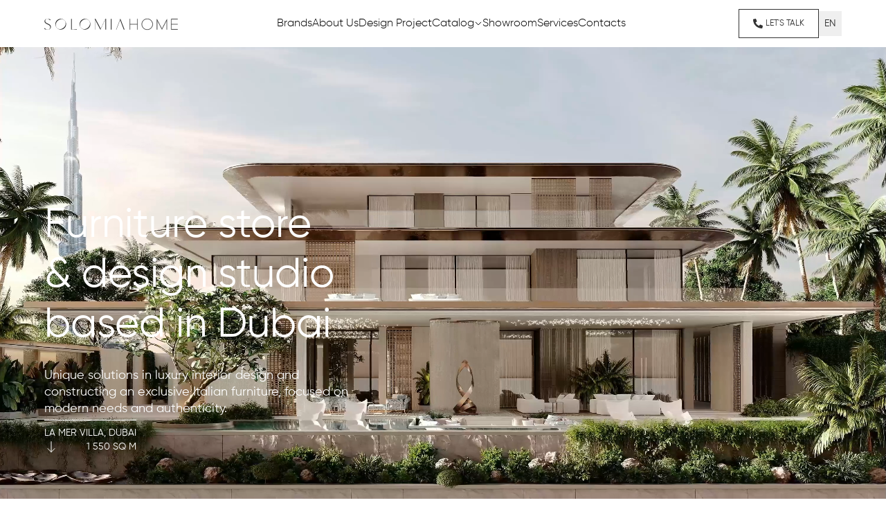

--- FILE ---
content_type: text/html; charset=UTF-8
request_url: https://www.solomia-home.ae/
body_size: 21097
content:
<!DOCTYPE html>
<html class="scroll-smooth" lang="en" dir="ltr">
    <head>
        <title>Italian Furniture Store Dubai &amp; Expert Interior Design</title>
        <meta charset="utf-8">
        <meta name="viewport" content="width=device-width, initial-scale=1">
        <meta name="csrf-token" content="G75qWwJdY2fO1RWS6q2MpxZse9Wg6fmQdY3iJh33">
        <meta name="robots" content="index, follow">
        <meta name="description" content="Solomia Home offers exquisite Italian furniture in Dubai, plus expert interior design services to craft your ideal space. Your premier furniture store for authentic luxury.">
        <meta name="keywords" content="Furniture Store Dubai">
        <link rel="canonical" href="https://www.solomia-home.ae">
                    <link rel="alternate" href="https://www.solomia-home.ae" hreflang="x-default">
                    <link rel="alternate" href="https://www.solomia-home.ae/ar" hreflang="ar">
                    <link rel="alternate" href="https://www.solomia-home.ae/ru" hreflang="ru">
                <!-- Styles & Scripts -->
        <style>[x-cloak] { display: none !important; }</style>
        <link rel="preload" as="style" href="https://www.solomia-home.ae/build/assets/app-D-z1UHM2.css" /><link rel="modulepreload" href="https://www.solomia-home.ae/build/assets/app-C4KU62kP.js" /><link rel="stylesheet" href="https://www.solomia-home.ae/build/assets/app-D-z1UHM2.css" /><script type="module" src="https://www.solomia-home.ae/build/assets/app-C4KU62kP.js"></script>        <!-- Favicon -->
        <link rel="apple-touch-icon" sizes="180x180" href="/apple-touch-icon.png">
        <link rel="icon" type="image/png" sizes="32x32" href="/favicon-32x32.png">
        <link rel="icon" type="image/png" sizes="16x16" href="/favicon-16x16.png">
        <link rel="manifest" href="/site.webmanifest">
        <link rel="mask-icon" href="/safari-pinned-tab.svg">
        <meta name="apple-mobile-web-app-title" content="Solomia Home">
        <meta name="application-name" content="Solomia Home">
        <meta name="msapplication-TileColor" content="#da532c">
        <meta name="theme-color" content="#121212">
        <script>window.page = {}</script>
        <style></style>
        <!-- Google Tag Manager -->
<script>
(function(w,d,s,l,i){
  w[l]=w[l]||[];
  w[l].push({'gtm.start': new Date().getTime(),event:'gtm.js'});
  var f=d.getElementsByTagName(s)[0],
      j=d.createElement(s),dl=l!='dataLayer'?'&l='+l:'';
  j.async=true;
  j.src='https://www.googletagmanager.com/gtm.js?id='+i+dl;
  f.parentNode.insertBefore(j,f);
})(window,document,'script','dataLayer','GTM-T46R2MLK');
</script>
<!-- End Google Tag Manager -->

<!-- Google tag (gtag.js) -->
<script async src="https://www.googletagmanager.com/gtag/js?id=G-1E8K7J1M90"></script>
<script>
  window.dataLayer = window.dataLayer || [];
  function gtag(){dataLayer.push(arguments);}
  gtag('js', new Date());
  gtag('config', 'G-1E8K7J1M90');
</script>
    </head>
    <body x-data x-cloak class="bg-white text-black antialiased min-h-screen flex flex-col justify-stretch">
        <div class="grow relative">
            <!-- Desktop header -->
<section id="menu-main"
         x-data="{mobileMenuShow: false}"
         class="sticky top-0 z-20 bg-white">
    <div class="relative z-20 block-unlim h-[68px] flex justify-between items-center gap-x-4 sm:gap-x-8 xl:gap-x-16">
        <a class="shrink cursor-pointer"
           href="https://www.solomia-home.ae">
            <img src="https://www.solomia-home.ae/storage/logo-black.svg"
                 alt="Solomia Home" />
        </a>
        <!-- Main desktop Menu -->
        <nav class="max-lg:hidden">
            <ul class="m-0 flex items-center lg:gap-x-6 xl:gap-x-12 gap-y-8 list-none">
                                <li class="block relative cursor-pointer">
                    <a class="inline-flex py-3 items-center gap-2 font-light text-normal text-[#000000]"
                       href="https://www.solomia-home.ae/brands">
                        <span class="text-nowrap">Brands</span>
                                            </a>
                                    </li>
                                <li class="block relative cursor-pointer">
                    <a class="inline-flex py-3 items-center gap-2 font-light text-normal text-[#000000]"
                       href="https://www.solomia-home.ae/about-us">
                        <span class="text-nowrap">About Us</span>
                                            </a>
                                    </li>
                                <li class="block relative cursor-pointer">
                    <a class="inline-flex py-3 items-center gap-2 font-light text-normal text-[#000000]"
                       href="https://www.solomia-home.ae/portfolio">
                        <span class="text-nowrap">Design Project</span>
                                            </a>
                                    </li>
                                <li class="block relative cursor-pointer group">
                    <a class="inline-flex py-3 items-center gap-2 font-light text-normal text-[#000000]"
                       href="https://www.solomia-home.ae/catalog">
                        <span class="text-nowrap">Catalog</span>
                                                    <svg stroke-width="2" class="size-3" xmlns="http://www.w3.org/2000/svg" fill="none" viewBox="0 0 24 24" stroke-width="1.5" stroke="currentColor" aria-hidden="true" data-slot="icon">
  <path stroke-linecap="round" stroke-linejoin="round" d="m19.5 8.25-7.5 7.5-7.5-7.5"/>
</svg>                                            </a>
                                            <ul class="group-hover:block hidden  absolute left-0 w-full min-w-28 bg-white shadow z-10">
                            <li>
                                                                    <a class="block font-light p-2 text-[#000000] hover:bg-[#000000]/5"
                                       href="https://www.solomia-home.ae/furniture">Furniture</a>
                                                                    <a class="block font-light p-2 text-[#000000] hover:bg-[#000000]/5"
                                       href="https://www.solomia-home.ae/accessories">Accessories</a>
                                                            </li>
                        </ul>
                                    </li>
                                <li class="block relative cursor-pointer">
                    <a class="inline-flex py-3 items-center gap-2 font-light text-normal text-[#000000]"
                       href="https://www.solomia-home.ae/showroom">
                        <span class="text-nowrap">Showroom</span>
                                            </a>
                                    </li>
                                <li class="block relative cursor-pointer">
                    <a class="inline-flex py-3 items-center gap-2 font-light text-normal text-[#000000]"
                       href="https://www.solomia-home.ae/services">
                        <span class="text-nowrap">Services</span>
                                            </a>
                                    </li>
                                <li class="block relative cursor-pointer">
                    <a class="inline-flex py-3 items-center gap-2 font-light text-normal text-[#000000]"
                       href="https://www.solomia-home.ae/contacts">
                        <span class="text-nowrap">Contacts</span>
                                            </a>
                                    </li>
                            </ul>
        </nav>
        <div class="flex justify-end items-center gap-x-3 sm:gap-x-6">
            <!-- Cart -->
            <a href="#"
               x-data
               class="relative"
               @click.prevent="window.cartComponent.show()"
               :class="{'invisible': !Alpine.store('cart') || !Alpine.store('cart').count}">
                <span class="bg-red rounded-full px-[6px] leading-[14px] absolute -top-2 -right-2 text-[10px] text-white"
                      x-text="Alpine.store('cart') && Alpine.store('cart').count"></span>
                <svg class="fill-black h-6 w-6" viewBox="0 0 1000 1000" xmlns="http://www.w3.org/2000/svg">
                    <path d="M333 292L333 208C339 100 397 43 501 43 605 43 662 100 667 209V292H750C796 292 833 329 833 375V875C833 921 796 958 750 958H250C204 958 167 921 167 875V375C167 329 204 292 250 292H333ZM375 292H625L625 210C622 125 582 85 501 85 420 85 380 125 375 209L375 292ZM333 333H250C227 333 208 352 208 375V875C208 898 227 917 250 917H750C773 917 792 898 792 875V375C792 352 773 333 750 333H667V454C667 466 658 475 646 475S625 466 625 454L625 333H375L375 454C375 466 366 475 354 475 343 475 333 466 333 454L333 333Z"></path>
                </svg>
            </a>
            <!-- Let's talk -->
            <a class="btn gap-x-1 sm:!border-black max-sm:!border-none" :class="{'text-white': mobileMenuShow}"
               href="tel:+971586933452">
                <svg aria-hidden="true" class="w-3.5 h-3.5 mr-1" fill="currentColor" viewBox="0 0 512 512" xmlns="http://www.w3.org/2000/svg">
                    <path d="M497.39 361.8l-112-48a24 24 0 0 0-28 6.9l-49.6 60.6A370.66 370.66 0 0 1 130.6 204.11l60.6-49.6a23.94 23.94 0 0 0 6.9-28l-48-112A24.16 24.16 0 0 0 122.6.61l-104 24A24 24 0 0 0 0 48c0 256.5 207.9 464 464 464a24 24 0 0 0 23.4-18.6l24-104a24.29 24.29 0 0 0-14.01-27.6z"></path>
                </svg>
                <span class="sm:inline hidden">Let&#039;s talk</span>
            </a>
            <!-- Mobile menu burger -->
            <div class="lg:hidden">
                <svg width="26" height="26" x-show="!mobileMenuShow" @click="mobileMenuShow=!mobileMenuShow" xmlns="http://www.w3.org/2000/svg" viewBox="0 0 32 32" fill="none">
                    <path d="M5.2998 7.96643H26.6331" stroke="black" stroke-linecap="round" stroke-linejoin="round"></path>
                    <path d="M5.2998 15.9664H26.6331" stroke="black" stroke-linecap="round" stroke-linejoin="round"></path>
                    <path d="M5.2998 23.9664H26.6331" stroke="black" stroke-linecap="round" stroke-linejoin="round"></path>
                </svg>
                <svg width="26" height="26" x-show="mobileMenuShow" @click="mobileMenuShow=!mobileMenuShow" xmlns="http://www.w3.org/2000/svg" viewBox="0 0 24.00 24.00" fill="none" stroke="#ffffff">
                    <path d="M6.75024 6.74512L17.2551 17.25" stroke="white" stroke-width="1" stroke-linecap="round"></path>
                    <path d="M17.255 6.74512L6.75006 17.2499" stroke="white" stroke-width="1" stroke-linecap="round"></path>
                </svg>
            </div>
            <!-- Languages -->
            <div class="relative"
                 x-data="{ open: false }">
                <button class="!p-2 !text-sm uppercase !border-0"
                        :class="{'text-white': mobileMenuShow}"
                        type="button"
                        @click.prevent="open = !open"
                        @click.outside="open = false">en</button>
                <div class="absolute right-0 flex flex-col mt-2 py-2 w-12 bg-white shadow"
                     x-show="open">
                                                                                                                    <a class="flex w-full items-center justify-center px-2 py-1.5 text-sm uppercase hover:bg-light"
                               href="https://www.solomia-home.ae/ar">ar</a>
                                                                                                <a class="flex w-full items-center justify-center px-2 py-1.5 text-sm uppercase hover:bg-light"
                               href="https://www.solomia-home.ae/ru">ru</a>
                                                            </div>
            </div>
        </div>
    </div>
    <div class="fixed flex flex-col justify-between pt-20 md:pt-24 inset-0 lg:hidden"
         :class="mobileMenuShow? 'block bg-[#000000]/85': 'hidden'">
        <!-- Main mobile Menu -->
        <ul class="grow flex flex-col justify-between items-center max-h-[330px] gap-y-2 origin-top duration-300 transition-transform list-none m-0 "
            x-effect="mobileMenuShow; $nextTick(_ => mobileMenuShow? $el.classList.remove('scale-y-0') : $el.classList.add('scale-y-0'))">
                                                     
                    <li class="block cursor-pointer">
                        <a class="font-light text-white" href="https://www.solomia-home.ae/brands">
                            <span>Brands</span>
                        </a>
                    </li>
                                                                         
                    <li class="block cursor-pointer">
                        <a class="font-light text-white" href="https://www.solomia-home.ae/about-us">
                            <span>About Us</span>
                        </a>
                    </li>
                                                                         
                    <li class="block cursor-pointer">
                        <a class="font-light text-white" href="https://www.solomia-home.ae/portfolio">
                            <span>Design Project</span>
                        </a>
                    </li>
                                                                                                     <li class="block cursor-pointer">
                            <a class="font-light text-white" href="https://www.solomia-home.ae/furniture">
                                <span>Furniture</span>
                            </a>
                        </li>
                                                <li class="block cursor-pointer">
                            <a class="font-light text-white" href="https://www.solomia-home.ae/accessories">
                                <span>Accessories</span>
                            </a>
                        </li>
                                            
                                                                         
                    <li class="block cursor-pointer">
                        <a class="font-light text-white" href="https://www.solomia-home.ae/showroom">
                            <span>Showroom</span>
                        </a>
                    </li>
                                                                         
                    <li class="block cursor-pointer">
                        <a class="font-light text-white" href="https://www.solomia-home.ae/services">
                            <span>Services</span>
                        </a>
                    </li>
                                                                         
                    <li class="block cursor-pointer">
                        <a class="font-light text-white" href="https://www.solomia-home.ae/contacts">
                            <span>Contacts</span>
                        </a>
                    </li>
                                        </ul>
        <!-- Socials -->
        <div class="lg:hidden my-16 flex justify-center gap-x-2">
            <a class="inline-flex items-center p-2.5 border rounded-full"
               href="https://wa.me/+971586879414">
                <svg width="20" height="20" fill="white" viewBox="0 0 448 512" xmlns="http://www.w3.org/2000/svg">
                    <path d="M380.9 97.1C339 55.1 283.2 32 223.9 32c-122.4 0-222 99.6-222 222 0 39.1 10.2 77.3 29.6 111L0 480l117.7-30.9c32.4 17.7 68.9 27 106.1 27h.1c122.3 0 224.1-99.6 224.1-222 0-59.3-25.2-115-67.1-157zm-157 341.6c-33.2 0-65.7-8.9-94-25.7l-6.7-4-69.8 18.3L72 359.2l-4.4-7c-18.5-29.4-28.2-63.3-28.2-98.2 0-101.7 82.8-184.5 184.6-184.5 49.3 0 95.6 19.2 130.4 54.1 34.8 34.9 56.2 81.2 56.1 130.5 0 101.8-84.9 184.6-186.6 184.6zm101.2-138.2c-5.5-2.8-32.8-16.2-37.9-18-5.1-1.9-8.8-2.8-12.5 2.8-3.7 5.6-14.3 18-17.6 21.8-3.2 3.7-6.5 4.2-12 1.4-32.6-16.3-54-29.1-75.5-66-5.7-9.8 5.7-9.1 16.3-30.3 1.8-3.7.9-6.9-.5-9.7-1.4-2.8-12.5-30.1-17.1-41.2-4.5-10.8-9.1-9.3-12.5-9.5-3.2-.2-6.9-.2-10.6-.2-3.7 0-9.7 1.4-14.8 6.9-5.1 5.6-19.4 19-19.4 46.3 0 27.3 19.9 53.7 22.6 57.4 2.8 3.7 39.1 59.7 94.8 83.8 35.2 15.2 49 16.5 66.6 13.9 10.7-1.6 32.8-13.4 37.4-26.4 4.6-13 4.6-24.1 3.2-26.4-1.3-2.5-5-3.9-10.5-6.6z"></path>
                </svg>
            </a>
            <a class="inline-flex items-center p-2.5 border rounded-full"
               href="https://www.instagram.com/solomia.home"
               target="_blank">
                <svg width="20" height="20" fill="white" viewBox="0 0 448 512" xmlns="http://www.w3.org/2000/svg">
                    <path d="M224.1 141c-63.6 0-114.9 51.3-114.9 114.9s51.3 114.9 114.9 114.9S339 319.5 339 255.9 287.7 141 224.1 141zm0 189.6c-41.1 0-74.7-33.5-74.7-74.7s33.5-74.7 74.7-74.7 74.7 33.5 74.7 74.7-33.6 74.7-74.7 74.7zm146.4-194.3c0 14.9-12 26.8-26.8 26.8-14.9 0-26.8-12-26.8-26.8s12-26.8 26.8-26.8 26.8 12 26.8 26.8zm76.1 27.2c-1.7-35.9-9.9-67.7-36.2-93.9-26.2-26.2-58-34.4-93.9-36.2-37-2.1-147.9-2.1-184.9 0-35.8 1.7-67.6 9.9-93.9 36.1s-34.4 58-36.2 93.9c-2.1 37-2.1 147.9 0 184.9 1.7 35.9 9.9 67.7 36.2 93.9s58 34.4 93.9 36.2c37 2.1 147.9 2.1 184.9 0 35.9-1.7 67.7-9.9 93.9-36.2 26.2-26.2 34.4-58 36.2-93.9 2.1-37 2.1-147.8 0-184.8zM398.8 388c-7.8 19.6-22.9 34.7-42.6 42.6-29.5 11.7-99.5 9-132.1 9s-102.7 2.6-132.1-9c-19.6-7.8-34.7-22.9-42.6-42.6-11.7-29.5-9-99.5-9-132.1s-2.6-102.7 9-132.1c7.8-19.6 22.9-34.7 42.6-42.6 29.5-11.7 99.5-9 132.1-9s102.7-2.6 132.1 9c19.6 7.8 34.7 22.9 42.6 42.6 11.7 29.5 9 99.5 9 132.1s2.7 102.7-9 132.1z"></path>
                </svg>
            </a>
        </div>
    </div>
</section>
            <!-- Main video -->
    <section id="hero-block"
             class="relative w-full h-hero text-white">
        <video id="hero-video"
               class="w-full h-full object-cover object-bottom"
               preload="metadata"
               autoplay
               muted
               loop
               playsinline></video>

        <div class="absolute top-0 h-full w-full">
            <div class="block-unlim relative h-full max-h-screen">
                <div class="absolute bottom-20 start-0 space-y-6 -translate-y-[10%]">
                    <h1 class="text-4xl md:text-5xl lg:text-6xl lg:leading-[1.2] font-normal mb-4">
                        Furniture store<br>& design studio<br>based in Dubai
                    </h1>
                    <div class="max-sm:hidden max-w-[28rem] text-lg leading-6">
                        Unique solutions in luxury interior design and constructing an exclusive Italian furniture, focused on modern needs and authenticity.
                    </div>
                </div>
                <div class="absolute bottom-[2%] md:bottom-[10%] end-0">
                    <a class="block text-end text-xs md:text-sm pt-2 border-t uppercase"
                       href="https://www.solomia-home.ae/la-mer-villa-dubai">
                        La Mer Villa, Dubai<br>1 550 sq m
                    </a>
                </div>
                <a class="absolute bottom-[2%] md:bottom-[10%] start-0"
                   href="#projects">
                    <svg width="20" height="20" viewBox="0 0 20 20" fill="none">
                        <path d="M10 17.5V2.5" stroke="white" stroke-linecap="round" stroke-linejoin="round"></path>
                        <path d="M15 12.5L10 17.5L5 12.5" stroke="white" stroke-linecap="round" stroke-linejoin="round"></path>
                    </svg>
                </a>
            </div>
        </div>
    </section>

    <!-- Page leading text -->
    <section class="bg-light">
        <div class="block-opaque">
            <div class="relative block-wide block-gaps">
                <div class="flex md:flex-row flex-col items-center gap-6">
                    <div class="flex-1">
                        <h2  class="w-max">
    <span class="font-light">Solomia</span>
            <br/>
        <span class="ps-8 md:ps-12 lg:ps-16"><span class="font-light">home</span>
                <span>family</span>
        </span> </h2>                         <div class="md:ml-16 leading-5">
                            <p><span style="box-sizing: border-box; margin: 0px; padding: 0px;">Luxury&nbsp;<a href="https://www.solomia-home.ae/interior-design" target="_blank" rel="noopener">interior design company in Dubai</a> specializes in <a href="https://www.solomia-home.ae/architecture-design">architecture</a>, interior, and <a href="https://www.solomia-home.ae/exterior-design">exterior design</a>, <a href="https://www.solomia-home.ae/modern-villa-design">construction</a>, and furnishing of italian furniture with the quality mark of made in Italy.</span><br><br>The distinctive feature of our company, among luxury interior design companies in Dubai, is the ability to find unique solutions in interior design and create exclusive interiors, focused on modern needs and authenticity.</p>
<p><br><br><a class="btn" href="../../../about-us">Read more</a><br><br></p>
                        </div>
                    </div>
                    <img class="md:w-[320px] mx-auto object-cover object-bottom"
                         src="https://www.solomia-home.ae/storage/24a854c6bcafad1a2c216b66d52ae535.jpeg" />
                </div>
            </div>
        </div>
    </section>

    <!-- Our projects -->
    <section id="projects">
        <div>
    <div class="p-8 md:p-12">
        <div class="max-w-[1024px] mx-auto flex justify-between items-center">
            <h2 class="!my-0">
                <span class="font-light">Our</span>
                <span>projects</span>
            </h2>
            <div class="sm:block hidden">
                <a href="https://www.solomia-home.ae/portfolio" class="btn">
                    <span>View all projects</span>
                </a>
            </div>
        </div>
    </div>
    <div class="flex flex-wrap md:gap-0 gap-4">
                    <a class="relative w-full md:w-1/2 lg:w-1/4 aspect-[0.9] group"
               href="https://www.solomia-home.ae/hermes-1">
                <img srcset="https://www.solomia-home.ae/storage/Project/hermes/101-103-hall-kitchen-livingroom-12-320w.jpg 320w,https://www.solomia-home.ae/storage/Project/hermes/101-103-hall-kitchen-livingroom-12-640w.jpg 640w,https://www.solomia-home.ae/storage/Project/hermes/101-103-hall-kitchen-livingroom-12-960w.jpg 960w,https://www.solomia-home.ae/storage/Project/hermes/101-103-hall-kitchen-livingroom-12-1280w.jpg 1280w,https://www.solomia-home.ae/storage/Project/hermes/101-103-hall-kitchen-livingroom-12-2560w.jpg 2560w" class="object-cover w-full h-full saturate-[1.2]" loading="lazy" decoding="async" src="https://www.solomia-home.ae/storage/Project/hermes/101-103-hall-kitchen-livingroom-12.jpg" sizes="(max-width: 767px) 100vw, (max-width: 1023px) 50vw, 25vw" alt="Hermès Design Villa"/>
                <div class="absolute top-0 start-0 w-full h-full bg-[#000000]/0 group-hover:bg-[#000000]/20"></div>
                <div class="absolute bottom-6 start-6">
                    <div class="block pt-2 text-white border-t">
                        <div class="uppercase">Hermès Design Villa</div>
                        <div class="text-sm"></div>
                    </div>
                </div>
            </a>
                    <a class="relative w-full md:w-1/2 lg:w-1/4 aspect-[0.9] group"
               href="https://www.solomia-home.ae/fendi-da-nang-vietnam">
                <img srcset="https://www.solomia-home.ae/storage/Project/fendi/102-kitchen-living-room-12-320w.jpg 320w,https://www.solomia-home.ae/storage/Project/fendi/102-kitchen-living-room-12-640w.jpg 640w,https://www.solomia-home.ae/storage/Project/fendi/102-kitchen-living-room-12-960w.jpg 960w,https://www.solomia-home.ae/storage/Project/fendi/102-kitchen-living-room-12-1280w.jpg 1280w,https://www.solomia-home.ae/storage/Project/fendi/102-kitchen-living-room-12-2560w.jpg 2560w" class="object-cover w-full h-full saturate-[1.2]" loading="lazy" decoding="async" src="https://www.solomia-home.ae/storage/Project/fendi/102-kitchen-living-room-12.jpg" sizes="(max-width: 767px) 100vw, (max-width: 1023px) 50vw, 25vw" alt="Fendi Design Villa"/>
                <div class="absolute top-0 start-0 w-full h-full bg-[#000000]/0 group-hover:bg-[#000000]/20"></div>
                <div class="absolute bottom-6 start-6">
                    <div class="block pt-2 text-white border-t">
                        <div class="uppercase">Fendi Design Villa</div>
                        <div class="text-sm"></div>
                    </div>
                </div>
            </a>
                    <a class="relative w-full md:w-1/2 lg:w-1/4 aspect-[0.9] group"
               href="https://www.solomia-home.ae/marsa-al-arab-villa">
                <img srcset="https://www.solomia-home.ae/storage/Project/marsal-al-arab-villa/living-8-320w.jpg 320w,https://www.solomia-home.ae/storage/Project/marsal-al-arab-villa/living-8-640w.jpg 640w,https://www.solomia-home.ae/storage/Project/marsal-al-arab-villa/living-8-960w.jpg 960w,https://www.solomia-home.ae/storage/Project/marsal-al-arab-villa/living-8-1280w.jpg 1280w,https://www.solomia-home.ae/storage/Project/marsal-al-arab-villa/living-8-2560w.jpg 2560w" class="object-cover w-full h-full saturate-[1.2]" loading="lazy" decoding="async" src="https://www.solomia-home.ae/storage/Project/marsal-al-arab-villa/living-8.jpg" sizes="(max-width: 767px) 100vw, (max-width: 1023px) 50vw, 25vw" alt="Marsa Al Arab Villa"/>
                <div class="absolute top-0 start-0 w-full h-full bg-[#000000]/0 group-hover:bg-[#000000]/20"></div>
                <div class="absolute bottom-6 start-6">
                    <div class="block pt-2 text-white border-t">
                        <div class="uppercase">Marsa Al Arab Villa</div>
                        <div class="text-sm"></div>
                    </div>
                </div>
            </a>
                    <a class="relative w-full md:w-1/2 lg:w-1/4 aspect-[0.9] group"
               href="https://www.solomia-home.ae/whispering-horizons">
                <img srcset="https://www.solomia-home.ae/storage/Project/ext-villa/view-011-320w.jpg 320w,https://www.solomia-home.ae/storage/Project/ext-villa/view-011-640w.jpg 640w,https://www.solomia-home.ae/storage/Project/ext-villa/view-011-960w.jpg 960w,https://www.solomia-home.ae/storage/Project/ext-villa/view-011-1280w.jpg 1280w,https://www.solomia-home.ae/storage/Project/ext-villa/view-011-2560w.jpg 2560w" class="object-cover w-full h-full saturate-[1.2]" loading="lazy" decoding="async" src="https://www.solomia-home.ae/storage/Project/ext-villa/view-011.jpg" sizes="(max-width: 767px) 100vw, (max-width: 1023px) 50vw, 25vw" alt="Aurum Coastlin"/>
                <div class="absolute top-0 start-0 w-full h-full bg-[#000000]/0 group-hover:bg-[#000000]/20"></div>
                <div class="absolute bottom-6 start-6">
                    <div class="block pt-2 text-white border-t">
                        <div class="uppercase">Aurum Coastlin</div>
                        <div class="text-sm">1300 sq m</div>
                    </div>
                </div>
            </a>
                    <a class="relative w-full md:w-1/2 lg:w-1/4 aspect-[0.9] group"
               href="https://www.solomia-home.ae/bulgari-villa">
                <img srcset="https://www.solomia-home.ae/storage/Project/bulgari_villa/living-room-bulgari22-320w.jpg 320w,https://www.solomia-home.ae/storage/Project/bulgari_villa/living-room-bulgari22-640w.jpg 640w,https://www.solomia-home.ae/storage/Project/bulgari_villa/living-room-bulgari22-960w.jpg 960w,https://www.solomia-home.ae/storage/Project/bulgari_villa/living-room-bulgari22-1280w.jpg 1280w,https://www.solomia-home.ae/storage/Project/bulgari_villa/living-room-bulgari22-2560w.jpg 2560w" class="object-cover w-full h-full saturate-[1.2]" loading="lazy" decoding="async" src="https://www.solomia-home.ae/storage/Project/bulgari_villa/living-room-bulgari22.jpg" sizes="(max-width: 767px) 100vw, (max-width: 1023px) 50vw, 25vw" alt="Bvlgari Villa"/>
                <div class="absolute top-0 start-0 w-full h-full bg-[#000000]/0 group-hover:bg-[#000000]/20"></div>
                <div class="absolute bottom-6 start-6">
                    <div class="block pt-2 text-white border-t">
                        <div class="uppercase">Bvlgari Villa</div>
                        <div class="text-sm">1050 sq m</div>
                    </div>
                </div>
            </a>
                    <a class="relative w-full md:w-1/2 lg:w-1/4 aspect-[0.9] group"
               href="https://www.solomia-home.ae/villa-project-in-keturah-reserve-dubai">
                <img srcset="https://www.solomia-home.ae/storage/Project/villa-in-keturah-reserve-dubai/villa-keturah-reserve-320w.jpg 320w,https://www.solomia-home.ae/storage/Project/villa-in-keturah-reserve-dubai/villa-keturah-reserve-640w.jpg 640w,https://www.solomia-home.ae/storage/Project/villa-in-keturah-reserve-dubai/villa-keturah-reserve-960w.jpg 960w,https://www.solomia-home.ae/storage/Project/villa-in-keturah-reserve-dubai/villa-keturah-reserve-1280w.jpg 1280w,https://www.solomia-home.ae/storage/Project/villa-in-keturah-reserve-dubai/villa-keturah-reserve-2560w.jpg 2560w" class="object-cover w-full h-full saturate-[1.2]" loading="lazy" decoding="async" src="https://www.solomia-home.ae/storage/Project/villa-in-keturah-reserve-dubai/villa-keturah-reserve.jpg" sizes="(max-width: 767px) 100vw, (max-width: 1023px) 50vw, 25vw" alt="Villa Project in Keturah Reserve"/>
                <div class="absolute top-0 start-0 w-full h-full bg-[#000000]/0 group-hover:bg-[#000000]/20"></div>
                <div class="absolute bottom-6 start-6">
                    <div class="block pt-2 text-white border-t">
                        <div class="uppercase">Villa Project in Keturah Reserve</div>
                        <div class="text-sm">480 sq m</div>
                    </div>
                </div>
            </a>
                    <a class="relative w-full md:w-1/2 lg:w-1/4 aspect-[0.9] group"
               href="https://www.solomia-home.ae/apartment-in-botanical-residence-astana">
                <img srcset="https://www.solomia-home.ae/storage/Project/dom-na-botanicheskom/cover/ad-botanicheskii-105-320w.jpg 320w,https://www.solomia-home.ae/storage/Project/dom-na-botanicheskom/cover/ad-botanicheskii-105-640w.jpg 640w,https://www.solomia-home.ae/storage/Project/dom-na-botanicheskom/cover/ad-botanicheskii-105-960w.jpg 960w,https://www.solomia-home.ae/storage/Project/dom-na-botanicheskom/cover/ad-botanicheskii-105-1280w.jpg 1280w,https://www.solomia-home.ae/storage/Project/dom-na-botanicheskom/cover/ad-botanicheskii-105-2560w.jpg 2560w" class="object-cover w-full h-full saturate-[1.2]" loading="lazy" decoding="async" src="https://www.solomia-home.ae/storage/Project/dom-na-botanicheskom/cover/ad-botanicheskii-105.jpg" sizes="(max-width: 767px) 100vw, (max-width: 1023px) 50vw, 25vw" alt="Apartment in Botanical Residence"/>
                <div class="absolute top-0 start-0 w-full h-full bg-[#000000]/0 group-hover:bg-[#000000]/20"></div>
                <div class="absolute bottom-6 start-6">
                    <div class="block pt-2 text-white border-t">
                        <div class="uppercase">Apartment in Botanical Residence</div>
                        <div class="text-sm"></div>
                    </div>
                </div>
            </a>
                    <a class="relative w-full md:w-1/2 lg:w-1/4 aspect-[0.9] group"
               href="https://www.solomia-home.ae/poliform-design-project-astana">
                <img srcset="https://www.solomia-home.ae/storage/Project/poliform/poliform-astana-26-320w.jpg 320w,https://www.solomia-home.ae/storage/Project/poliform/poliform-astana-26-640w.jpg 640w,https://www.solomia-home.ae/storage/Project/poliform/poliform-astana-26-960w.jpg 960w,https://www.solomia-home.ae/storage/Project/poliform/poliform-astana-26-1280w.jpg 1280w,https://www.solomia-home.ae/storage/Project/poliform/poliform-astana-26-2560w.jpg 2560w" class="object-cover w-full h-full saturate-[1.2]" loading="lazy" decoding="async" src="https://www.solomia-home.ae/storage/Project/poliform/poliform-astana-26.jpg" sizes="(max-width: 767px) 100vw, (max-width: 1023px) 50vw, 25vw" alt="Poliform Project"/>
                <div class="absolute top-0 start-0 w-full h-full bg-[#000000]/0 group-hover:bg-[#000000]/20"></div>
                <div class="absolute bottom-6 start-6">
                    <div class="block pt-2 text-white border-t">
                        <div class="uppercase">Poliform Project</div>
                        <div class="text-sm"></div>
                    </div>
                </div>
            </a>
            </div>
    <div class="sm:hidden text-center mt-8">
        <a href="https://www.solomia-home.ae/portfolio" class="btn">
            <span>View all projects</span>
        </a>
    </div>
</div>
    </section>

    <!-- Sub block -->
    <div class="block-opaque">
        <div class="relative block-wide block-gaps">
            <div class="relative z-10 order-2">
                <h2 class="!mt-0">
                    <span class="font-light">Versace</span>
                    <span>home</span>
                </h2>
                <div class="block-text-short grid lg:grid-cols-2 lg:items-end lg:gap-24 gap-6">
                    <div class="leading-5"><p><a style="text-decoration: underline;" title="Versace Home Catalog" href="../../../furniture/versace" aria-label="Versace Home Dubai Catalog">Versace Home</a> epitomizes a pinnacle of sophistication and elegance, extending the esteemed fashion house's iconic style from the haute couture runways to luxurious collections of italian furniture and accessories.</p></div>
                    <div class="lg:text-end">
                        <a class="btn" href="https://www.solomia-home.ae/furniture/versace">View all products</a>
                        <a class="btn" href="https://maps.app.goo.gl/ERBPuHmgtthxCJir9" rel="nofollow">Find a store</a>
                    </div>
                </div>
            </div>
        </div>
    </div>

    <!-- Block video -->
    <section id="bottom-block"
             class="aspect-[0.5625] md:aspect-[1.33333] lg:aspect-[1.77777]">
        <video id="bottom-video"
               class="object-cover w-full h-full"
               preload="metadata"
               autoplay
               muted
               loop
               playsinline></video>
    </section>

    <div class="block-opaque relative bg-light">
    <div class="absolute inset-0 opacity-15 bg-contain"
         style="background-image: url('https://www.solomia-home.ae/assets/footer-bg.png')"></div>
    <div class="relative block-wide block-gaps">
        <h2 class="md:mb-12">Contact Us</h2>
        <div class="relative grid md:grid-cols-2 gap-16">
            <div class="space-y-7 xl:ms-20 lg:ms-12 mt-2">
                <div>
                    <a href="https://maps.app.goo.gl/369wTLwz2KNcTSFs8">Versace Home, Dubai Mall Zabeel, UAE</a>
                </div>
                <div>
                    <a href="https://wa.me/+971586879414">+971 58 687 94 14 - Sales department</a>
                </div>
                <div class="space-x-4">
                    <a href="https://api.whatsapp.com/send/?phone=%2B971586879414"
                       target="_blank">
                        <svg class="inline" xmlns="http://www.w3.org/2000/svg" width="24" height="24" viewBox="0 0 20 20" fill="currentColor">
                            <g clip-path="url(#clip0_149_2229)">
                                <path d="M9.9998 0.799805C4.92362 0.799805 0.799805 4.92362 0.799805 9.9998C0.799805 11.6314 1.24728 13.1542 1.99355 14.4834L0.814648 18.692C0.795814 18.7593 0.794963 18.8304 0.81218 18.8982C0.829397 18.966 0.864081 19.0281 0.912773 19.0783C0.961464 19.1285 1.02246 19.165 1.08969 19.1843C1.15691 19.2036 1.22801 19.2049 1.2959 19.1881L5.68418 18.1006C6.97366 18.789 8.43684 19.1998 9.9998 19.1998C15.076 19.1998 19.1998 15.076 19.1998 9.9998C19.1998 4.92362 15.076 0.799805 9.9998 0.799805ZM9.9998 1.5998C14.6436 1.5998 18.3998 5.35599 18.3998 9.9998C18.3998 14.6436 14.6436 18.3998 9.9998 18.3998C8.51101 18.3998 7.11665 18.0117 5.90449 17.3334C5.81584 17.2839 5.71166 17.2699 5.61309 17.2943L1.77012 18.2467L2.80059 14.5701C2.81533 14.5182 2.8194 14.4638 2.81255 14.4102C2.80571 14.3566 2.78808 14.305 2.76074 14.2584C2.02408 13.0092 1.5998 11.5558 1.5998 9.9998C1.5998 5.35599 5.35599 1.5998 9.9998 1.5998ZM6.65684 5.1998C6.40042 5.1998 6.03422 5.2952 5.7334 5.61934C5.55271 5.81402 4.7998 6.54761 4.7998 7.8373C4.7998 9.18191 5.73236 10.3421 5.84512 10.4912H5.8459V10.492C5.8352 10.4779 5.98902 10.7007 6.19434 10.9678C6.39966 11.2349 6.68677 11.5857 7.04746 11.9654C7.76885 12.725 8.78312 13.6028 10.042 14.1396C10.6217 14.3865 11.0791 14.5356 11.4256 14.6443C12.0677 14.846 12.6526 14.8153 13.092 14.7506C13.4209 14.7022 13.7826 14.5443 14.1404 14.3178C14.4983 14.0913 14.849 13.8097 15.0037 13.3818C15.1145 13.0751 15.1708 12.7916 15.1912 12.5584C15.2014 12.4418 15.2027 12.3388 15.1951 12.2436C15.1875 12.1483 15.1956 12.0753 15.1068 11.9295C14.9206 11.6237 14.7097 11.6157 14.4896 11.5068C14.3674 11.4463 14.0193 11.2763 13.6701 11.11C13.3214 10.9438 13.0194 10.7966 12.8334 10.7303C12.7159 10.688 12.5724 10.6271 12.3654 10.6506C12.1584 10.674 11.954 10.8234 11.835 10.9998C11.7221 11.167 11.268 11.7031 11.1295 11.8607C11.1277 11.8596 11.1397 11.8652 11.085 11.8381C10.9137 11.7533 10.7043 11.6813 10.3943 11.5178C10.0844 11.3543 9.69671 11.1129 9.27246 10.7389V10.7381C8.64102 10.1822 8.19871 9.48425 8.05918 9.2498C8.06858 9.23862 8.05806 9.25217 8.07793 9.23262L8.07871 9.23184C8.22132 9.09137 8.3477 8.92361 8.45449 8.80059C8.60591 8.62615 8.67273 8.47238 8.74512 8.32871C8.88939 8.04238 8.80906 7.7273 8.72559 7.56152V7.56074C8.73135 7.57221 8.68043 7.45987 8.62559 7.33027C8.57058 7.20031 8.50047 7.03182 8.42559 6.85215C8.27582 6.49281 8.10862 6.08977 8.00918 5.85371V5.85293C7.89204 5.57488 7.73356 5.37457 7.52637 5.27793C7.31917 5.18129 7.13612 5.20877 7.12871 5.2084H7.12793C6.98007 5.20158 6.81782 5.1998 6.65684 5.1998ZM6.65684 5.9998C6.81105 5.9998 6.96309 6.00169 7.09043 6.00762C7.22143 6.01415 7.21328 6.01468 7.18809 6.00293C7.16249 5.99099 7.19722 5.98712 7.27168 6.16387C7.36904 6.39501 7.53707 6.7995 7.6873 7.15996C7.76242 7.34019 7.83272 7.50933 7.88887 7.64199C7.94501 7.77465 7.97544 7.84872 8.01074 7.91934V7.92012L8.01152 7.9209C8.04614 7.9892 8.04308 7.94547 8.03105 7.96934C7.94664 8.13687 7.93519 8.178 7.8498 8.27637C7.7198 8.42614 7.58719 8.59317 7.51699 8.6623C7.45558 8.72263 7.34477 8.81662 7.27559 9.00059C7.20629 9.18484 7.23863 9.43763 7.3498 9.62637C7.49782 9.87764 7.98557 10.6715 8.74355 11.3389C9.22091 11.7597 9.66563 12.0382 10.0209 12.2256C10.3762 12.413 10.6655 12.5224 10.7303 12.5545C10.884 12.6306 11.0521 12.6897 11.2475 12.6662C11.4429 12.6428 11.6113 12.5242 11.7186 12.4029L11.7193 12.4021C11.8621 12.2403 12.2861 11.7561 12.4896 11.4576C12.4983 11.4607 12.4954 11.4583 12.5631 11.4826V11.4834H12.5639C12.5947 11.4944 12.9815 11.6675 13.3264 11.8318C13.6712 11.9962 14.0212 12.167 14.135 12.2232C14.2991 12.3045 14.3766 12.3574 14.3967 12.3576C14.398 12.3928 14.3994 12.4309 14.3943 12.4889C14.3803 12.6495 14.3374 12.8719 14.2514 13.11C14.2092 13.2265 13.9898 13.4669 13.7131 13.642C13.4364 13.8171 13.0995 13.9408 12.9748 13.9592C12.5998 14.0144 12.1545 14.0346 11.6654 13.8811C11.3263 13.7746 10.9035 13.6368 10.3561 13.4037C9.24573 12.9302 8.30204 12.1244 7.62793 11.4146C7.29087 11.0598 7.02083 10.7294 6.82871 10.4795C6.63695 10.23 6.55322 10.1002 6.4834 10.0084L6.48262 10.0076C6.35869 9.84373 5.5998 8.78815 5.5998 7.8373C5.5998 6.831 6.0672 6.43638 6.32012 6.16387C6.45289 6.0208 6.59805 5.9998 6.65684 5.9998Z"></path>
                            </g>
                            <defs>
                                <clipPath id="clip0_149_2229">
                                    <rect width="20" height="20" fill="white"></rect>
                                </clipPath>
                            </defs>
                        </svg>
                    </a>
                    <a href="https://www.instagram.com/solomia.home"
                       target="_blank">
                        <svg class="inline" xmlns="http://www.w3.org/2000/svg" width="24" height="24" viewBox="0 0 20 20" fill="currentColor">
                            <path d="M6.4002 1.2002C3.53319 1.2002 1.2002 3.53319 1.2002 6.4002V13.6002C1.2002 16.4672 3.53319 18.8002 6.4002 18.8002H13.6002C16.4672 18.8002 18.8002 16.4672 18.8002 13.6002V6.4002C18.8002 3.53319 16.4672 1.2002 13.6002 1.2002H6.4002ZM6.4002 2.0002H13.6002C16.0348 2.0002 18.0002 3.9656 18.0002 6.4002V13.6002C18.0002 16.0348 16.0348 18.0002 13.6002 18.0002H6.4002C3.9656 18.0002 2.0002 16.0348 2.0002 13.6002V6.4002C2.0002 3.9656 3.9656 2.0002 6.4002 2.0002ZM14.8002 4.4002C14.588 4.4002 14.3845 4.48448 14.2345 4.63451C14.0845 4.78454 14.0002 4.98802 14.0002 5.2002C14.0002 5.41237 14.0845 5.61585 14.2345 5.76588C14.3845 5.91591 14.588 6.0002 14.8002 6.0002C15.0124 6.0002 15.2159 5.91591 15.3659 5.76588C15.5159 5.61585 15.6002 5.41237 15.6002 5.2002C15.6002 4.98802 15.5159 4.78454 15.3659 4.63451C15.2159 4.48448 15.0124 4.4002 14.8002 4.4002ZM10.0002 5.6002C7.57488 5.6002 5.6002 7.57488 5.6002 10.0002C5.6002 12.4255 7.57488 14.4002 10.0002 14.4002C12.4255 14.4002 14.4002 12.4255 14.4002 10.0002C14.4002 7.57488 12.4255 5.6002 10.0002 5.6002ZM10.0002 6.4002C11.9932 6.4002 13.6002 8.00723 13.6002 10.0002C13.6002 11.9932 11.9932 13.6002 10.0002 13.6002C8.00723 13.6002 6.4002 11.9932 6.4002 10.0002C6.4002 8.00723 8.00723 6.4002 10.0002 6.4002Z"></path>
                        </svg>
                    </a>
                </div>
                <div>
                    <a href="/cdn-cgi/l/email-protection#97fef9f1f8d7e4f8fbf8fafef6b9f6f2"><span class="__cf_email__" data-cfemail="b0d9ded6dff0c3dfdcdfddd9d19ed1d5">[email&#160;protected]</span></a>
                </div>
                <div>
                    <div>10AM - 11PM weekdays</div>
                    <div>10AM - 12AM weekends and holidays</div>
                </div>
                <div>We collaborate on projects all around the world</div>
            </div>
            <div>
                <form class="space-y-6"
      action="https://www.solomia-home.ae/contact-us"
      method="POST"
      x-data="contact">
    <div>
        <label class="block text-xs mb-2"
               for="form-field-name">Your name *</label>

        <input id="form-field-name"
               class="w-full form-input p-4 text-start border !border-secondary !bg-white !ring-0"
               type="text"
               name="name"
               placeholder="Your name"
               required>

        <div class="text-red text-xs mt-2"
             x-text="errors.name"
             x-show="errors.name?.length"></div>
    </div>

    <div>
        <label class="block text-xs mb-2"
               for="form-field-phone">Your phone number *</label>

        <input id="form-field-phone"
               class="w-full form-input p-4 text-start border !border-secondary !bg-white !ring-0"
               type="tel"
               name="phone"
               x-mask="+999 99 999 9999"
               placeholder="+971"
               required
               >

        <div class="text-red text-xs mt-2"
             x-text="errors.phone"
             x-show="errors.phone?.length"></div>
    </div>

    <div>
        <input id="form-field-terms"
               class="form-input px-3 py-3 border !border-secondary !bg-white !ring-0"
               type="checkbox"
               name="terms"
               required>

        <label class="ml-2 align-sub"
               for="form-field-terms">I agree with terms of <a class="underline" href="https://www.solomia-home.ae/privacy-policy/">Privacy Policy</a></label>

        <div class="text-red text-xs mt-2"
             x-text="errors.terms"
             x-show="errors.terms?.length"></div>
    </div>

    <button class="w-full btn !text-base text-white bg-black border-black disabled:opacity-70"
            type="submit"
            @click.prevent="submit()"
            :disabled="loading">Submit</button>
</form>
            </div>
        </div>
    </div>
</div>
            <footer class="font-light text-primary bg-bkg">
    <div class="mx-6 md:mx-16 xl:mx-auto max-w-[1152px]">
        <div class="mx-auto block-gaps grid grid-cols-2 md:grid-cols-[repeat(2,_auto)] lg:grid-cols-[repeat(4,_auto)] xl:grid-cols-[repeat(5,_auto)] gap-6 sm:gap-16">
            <div class="space-y-5 lg:max-w-60">
                <div>
                    <p>Interior Design Portfolio</p>
                </div>
                <nav aria-label="Menu">
                    <ul class="text-sm text-[#c4bcbc] space-y-5">
                        <li><a href="https://www.solomia-home.ae/hillsboro-beach-villa-miami">Hillsboro Beach Villa Miami</a></li>
                        <li><a href="https://www.solomia-home.ae/yacht-riva">Yacht Riva</a></li>
                        <li><a href="https://www.solomia-home.ae/southbank-towers-london">Southbank Towers London</a></li>
                        <li><a href="https://www.solomia-home.ae/solomia-home-dubai">Solomia Home. Dubai</a></li>
                        <li><a href="https://www.solomia-home.ae/villa-de-la-couronne-switzerland">Villa de La Couronne Switzerland</a></li>
                        <li><a href="https://www.solomia-home.ae/sobha-reserve-villa-dubai">Sobha Reserve Villa Dubai</a></li>
                    </ul>
                </nav>
            </div>
            <div class="space-y-5 lg:max-w-60">
                <div  data-id="5fd3963" data-element_type="widget" data-widget_type="heading.default">
                        <p>Furniture Brands</p>
                </div>
                <nav aria-label="Menu" >
                    <ul class="text-sm text-[#c4bcbc] space-y-5">
                        <li><a href="https://www.solomia-home.ae/furniture/versace">Versace</a></li>
                        <li><a href="https://www.solomia-home.ae/furniture/henge">Henge</a></li>
                        <li><a href="https://www.solomia-home.ae/furniture/ceppi-the-italian-touch">Ceppi The Italian Touch</a></li>
                        <li><a href="https://www.solomia-home.ae/furniture/cprn-homood">CPRN HOMOOD</a></li>
                        <li><a href="https://www.solomia-home.ae/furniture/poltrona-frau">Poltrona Frau</a></li>
                    </ul>
                </nav>
            </div>
            <div class="space-y-5 lg:max-w-60">
                <div>
                    <p>Useful Links</p>
                </div>
                <nav aria-label="Menu" >
                    <ul class="text-sm text-[#c4bcbc] space-y-5">
                        <li><a href="https://www.solomia-home.ae/about-us">About Us</a></li>
                        <li><a href="https://www.solomia-home.ae/news">News</a></li>
                        <li><a href="https://www.solomia-home.ae/services">Services</a></li>
                        <li><a href="https://www.solomia-home.ae/contacts">Contacts</a></li>
                                              <li class="footer-ai-item">
    <a href="https://chatgpt.com/?q=What%20makes%20Solomia%20Home%20the%20leader%20in%20modern%20luxury%20interior%20design%20in%20Dubai%3F%20Focus%20on%20their%20contemporary%20style%20and%20project%20wins." target="_blank" rel="nofollow" class="ai-link-minimal">
        Ask AI about Solomia Home
    </a>
</li>
                    </ul>
                </nav>
            </div>
            <div class="space-y-5 lg:max-w-60">
                <div>
                    <p>Legal</p>
                </div>
                <nav aria-label="Menu">
                    <ul class="text-sm text-[#c4bcbc] space-y-5">
                        <li ><a href="https://www.solomia-home.ae/privacy-policy">Privacy Policy</a></li>
                        <li ><a href="https://www.solomia-home.ae/cookie-policy-for-solomia-home-furniture">Cookie Policy</a></li>
                        <li ><a href="https://www.solomia-home.ae/warranty">Warranty</a></li>
                        <li ><a href="https://www.solomia-home.ae/delivery">Delivery</a></li>
                        <li ><a href="https://www.solomia-home.ae/return-policy">Return Policy</a></li>
                    </ul>
                </nav>
            </div>
            <div class="space-y-5 xl:max-w-60 lg:last:col-auto last:col-span-full">
                <div>
                    <p>Contact Us</p>
                </div>
                <nav>
                    <ul class="text-sm text-[#c4bcbc] space-y-5">
                        <li>
                            <a class="flex items-center space-x-2"
                               href="https://maps.app.goo.gl/369wTLwz2KNcTSFs8">
                                <svg class="size-4 shrink-0" xmlns="http://www.w3.org/2000/svg" viewBox="0 0 16 16" fill="none">
                                    <path d="M8 14.6668C8 14.6668 13 10.6668 13 6.3335C13 3.57206 10.7614 1.3335 8 1.3335C5.23857 1.3335 3 3.57206 3 6.3335C3 10.6668 8 14.6668 8 14.6668Z" stroke="#C4BCBC" stroke-linejoin="round"></path>
                                    <path d="M8 8.3335C9.10457 8.3335 10 7.43806 10 6.3335C10 5.22893 9.10457 4.3335 8 4.3335C6.89543 4.3335 6 5.22893 6 6.3335C6 7.43806 6.89543 8.3335 8 8.3335Z" stroke="#C4BCBC" stroke-linejoin="round"></path>
                                </svg>
                                <span>Versace Home, Dubai Mall Zabeel, UAE</span>
                            </a>
                        </li>
                        <li>
                            <a class="flex items-center space-x-2"
                               href="https://wa.me/+971586879414">
                                <svg class="size-4 shrink-0" xmlns="http://www.w3.org/2000/svg" viewBox="0 0 20 20" fill="none">
                                    <g clip-path="url(#clip0_149_2229)">
                                        <path d="M9.9998 0.799805C4.92362 0.799805 0.799805 4.92362 0.799805 9.9998C0.799805 11.6314 1.24728 13.1542 1.99355 14.4834L0.814648 18.692C0.795814 18.7593 0.794963 18.8304 0.81218 18.8982C0.829397 18.966 0.864081 19.0281 0.912773 19.0783C0.961464 19.1285 1.02246 19.165 1.08969 19.1843C1.15691 19.2036 1.22801 19.2049 1.2959 19.1881L5.68418 18.1006C6.97366 18.789 8.43684 19.1998 9.9998 19.1998C15.076 19.1998 19.1998 15.076 19.1998 9.9998C19.1998 4.92362 15.076 0.799805 9.9998 0.799805ZM9.9998 1.5998C14.6436 1.5998 18.3998 5.35599 18.3998 9.9998C18.3998 14.6436 14.6436 18.3998 9.9998 18.3998C8.51101 18.3998 7.11665 18.0117 5.90449 17.3334C5.81584 17.2839 5.71166 17.2699 5.61309 17.2943L1.77012 18.2467L2.80059 14.5701C2.81533 14.5182 2.8194 14.4638 2.81255 14.4102C2.80571 14.3566 2.78808 14.305 2.76074 14.2584C2.02408 13.0092 1.5998 11.5558 1.5998 9.9998C1.5998 5.35599 5.35599 1.5998 9.9998 1.5998ZM6.65684 5.1998C6.40042 5.1998 6.03422 5.2952 5.7334 5.61934C5.55271 5.81402 4.7998 6.54761 4.7998 7.8373C4.7998 9.18191 5.73236 10.3421 5.84512 10.4912H5.8459V10.492C5.8352 10.4779 5.98902 10.7007 6.19434 10.9678C6.39966 11.2349 6.68677 11.5857 7.04746 11.9654C7.76885 12.725 8.78312 13.6028 10.042 14.1396C10.6217 14.3865 11.0791 14.5356 11.4256 14.6443C12.0677 14.846 12.6526 14.8153 13.092 14.7506C13.4209 14.7022 13.7826 14.5443 14.1404 14.3178C14.4983 14.0913 14.849 13.8097 15.0037 13.3818C15.1145 13.0751 15.1708 12.7916 15.1912 12.5584C15.2014 12.4418 15.2027 12.3388 15.1951 12.2436C15.1875 12.1483 15.1956 12.0753 15.1068 11.9295C14.9206 11.6237 14.7097 11.6157 14.4896 11.5068C14.3674 11.4463 14.0193 11.2763 13.6701 11.11C13.3214 10.9438 13.0194 10.7966 12.8334 10.7303C12.7159 10.688 12.5724 10.6271 12.3654 10.6506C12.1584 10.674 11.954 10.8234 11.835 10.9998C11.7221 11.167 11.268 11.7031 11.1295 11.8607C11.1277 11.8596 11.1397 11.8652 11.085 11.8381C10.9137 11.7533 10.7043 11.6813 10.3943 11.5178C10.0844 11.3543 9.69671 11.1129 9.27246 10.7389V10.7381C8.64102 10.1822 8.19871 9.48425 8.05918 9.2498C8.06858 9.23862 8.05806 9.25217 8.07793 9.23262L8.07871 9.23184C8.22132 9.09137 8.3477 8.92361 8.45449 8.80059C8.60591 8.62615 8.67273 8.47238 8.74512 8.32871C8.88939 8.04238 8.80906 7.7273 8.72559 7.56152V7.56074C8.73135 7.57221 8.68043 7.45987 8.62559 7.33027C8.57058 7.20031 8.50047 7.03182 8.42559 6.85215C8.27582 6.49281 8.10862 6.08977 8.00918 5.85371V5.85293C7.89204 5.57488 7.73356 5.37457 7.52637 5.27793C7.31917 5.18129 7.13612 5.20877 7.12871 5.2084H7.12793C6.98007 5.20158 6.81782 5.1998 6.65684 5.1998ZM6.65684 5.9998C6.81105 5.9998 6.96309 6.00169 7.09043 6.00762C7.22143 6.01415 7.21328 6.01468 7.18809 6.00293C7.16249 5.99099 7.19722 5.98712 7.27168 6.16387C7.36904 6.39501 7.53707 6.7995 7.6873 7.15996C7.76242 7.34019 7.83272 7.50933 7.88887 7.64199C7.94501 7.77465 7.97544 7.84872 8.01074 7.91934V7.92012L8.01152 7.9209C8.04614 7.9892 8.04308 7.94547 8.03105 7.96934C7.94664 8.13687 7.93519 8.178 7.8498 8.27637C7.7198 8.42614 7.58719 8.59317 7.51699 8.6623C7.45558 8.72263 7.34477 8.81662 7.27559 9.00059C7.20629 9.18484 7.23863 9.43763 7.3498 9.62637C7.49782 9.87764 7.98557 10.6715 8.74355 11.3389C9.22091 11.7597 9.66563 12.0382 10.0209 12.2256C10.3762 12.413 10.6655 12.5224 10.7303 12.5545C10.884 12.6306 11.0521 12.6897 11.2475 12.6662C11.4429 12.6428 11.6113 12.5242 11.7186 12.4029L11.7193 12.4021C11.8621 12.2403 12.2861 11.7561 12.4896 11.4576C12.4983 11.4607 12.4954 11.4583 12.5631 11.4826V11.4834H12.5639C12.5947 11.4944 12.9815 11.6675 13.3264 11.8318C13.6712 11.9962 14.0212 12.167 14.135 12.2232C14.2991 12.3045 14.3766 12.3574 14.3967 12.3576C14.398 12.3928 14.3994 12.4309 14.3943 12.4889C14.3803 12.6495 14.3374 12.8719 14.2514 13.11C14.2092 13.2265 13.9898 13.4669 13.7131 13.642C13.4364 13.8171 13.0995 13.9408 12.9748 13.9592C12.5998 14.0144 12.1545 14.0346 11.6654 13.8811C11.3263 13.7746 10.9035 13.6368 10.3561 13.4037C9.24573 12.9302 8.30204 12.1244 7.62793 11.4146C7.29087 11.0598 7.02083 10.7294 6.82871 10.4795C6.63695 10.23 6.55322 10.1002 6.4834 10.0084L6.48262 10.0076C6.35869 9.84373 5.5998 8.78815 5.5998 7.8373C5.5998 6.831 6.0672 6.43638 6.32012 6.16387C6.45289 6.0208 6.59805 5.9998 6.65684 5.9998Z" fill="#C4BCBC"></path>
                                    </g>
                                    <defs>
                                        <clipPath id="clip0_149_2229">
                                            <rect width="20" height="20" fill="white"></rect>
                                        </clipPath>
                                    </defs>
                                </svg>
                                <span>+971 58 687 94 14</span>
                            </a>
                        </li>
                        <li>
                            <a class="flex items-center space-x-2" href="/cdn-cgi/l/email-protection#3a53545c557a4955565557535b145b5f">
                                <svg xmlns="http://www.w3.org/2000/svg" fill="none" viewBox="0 0 24 24" stroke-width="1.5" stroke="currentColor" class="size-4">
                                    <path stroke-linecap="round" stroke-linejoin="round" d="M21.75 6.75v10.5a2.25 2.25 0 0 1-2.25 2.25h-15a2.25 2.25 0 0 1-2.25-2.25V6.75m19.5 0A2.25 2.25 0 0 0 19.5 4.5h-15a2.25 2.25 0 0 0-2.25 2.25m19.5 0v.243a2.25 2.25 0 0 1-1.07 1.916l-7.5 4.615a2.25 2.25 0 0 1-2.36 0L3.32 8.91a2.25 2.25 0 0 1-1.07-1.916V6.75" />
                                </svg>
                                <span><span class="__cf_email__" data-cfemail="f49d9a929bb4879b989b999d95da9591">[email&#160;protected]</span></span>
                            </a>
                        </li>
                    </ul>
                </nav>
            </div>
        </div>
    </div>
    <div class="border-t border-t-[#322d2d]">
        <div class="mx-6 md:mx-16 xl:mx-auto max-w-[1152px]">
            <div class="py-8 flex flex-col md:flex-row justify-between items-center gap-8">
                <a class="md:order-1"
                   href="https://www.solomia-home.ae">
                    <img width="196" height="19" src="https://www.solomia-home.ae/storage/img-logo.svg" alt="Versace Home Dubai Official Dealer" loading="lazy">
                </a>
                <div class="md:order-3 space-x-8">
                                            <a href="https://wa.me/971586879414" target="_blank">
                            <svg class="inline" xmlns="http://www.w3.org/2000/svg" width="20" height="20" viewBox="0 0 20 20" fill="none">
                                <g clip-path="url(#clip0_149_2229)">
                                    <path d="M9.9998 0.799805C4.92362 0.799805 0.799805 4.92362 0.799805 9.9998C0.799805 11.6314 1.24728 13.1542 1.99355 14.4834L0.814648 18.692C0.795814 18.7593 0.794963 18.8304 0.81218 18.8982C0.829397 18.966 0.864081 19.0281 0.912773 19.0783C0.961464 19.1285 1.02246 19.165 1.08969 19.1843C1.15691 19.2036 1.22801 19.2049 1.2959 19.1881L5.68418 18.1006C6.97366 18.789 8.43684 19.1998 9.9998 19.1998C15.076 19.1998 19.1998 15.076 19.1998 9.9998C19.1998 4.92362 15.076 0.799805 9.9998 0.799805ZM9.9998 1.5998C14.6436 1.5998 18.3998 5.35599 18.3998 9.9998C18.3998 14.6436 14.6436 18.3998 9.9998 18.3998C8.51101 18.3998 7.11665 18.0117 5.90449 17.3334C5.81584 17.2839 5.71166 17.2699 5.61309 17.2943L1.77012 18.2467L2.80059 14.5701C2.81533 14.5182 2.8194 14.4638 2.81255 14.4102C2.80571 14.3566 2.78808 14.305 2.76074 14.2584C2.02408 13.0092 1.5998 11.5558 1.5998 9.9998C1.5998 5.35599 5.35599 1.5998 9.9998 1.5998ZM6.65684 5.1998C6.40042 5.1998 6.03422 5.2952 5.7334 5.61934C5.55271 5.81402 4.7998 6.54761 4.7998 7.8373C4.7998 9.18191 5.73236 10.3421 5.84512 10.4912H5.8459V10.492C5.8352 10.4779 5.98902 10.7007 6.19434 10.9678C6.39966 11.2349 6.68677 11.5857 7.04746 11.9654C7.76885 12.725 8.78312 13.6028 10.042 14.1396C10.6217 14.3865 11.0791 14.5356 11.4256 14.6443C12.0677 14.846 12.6526 14.8153 13.092 14.7506C13.4209 14.7022 13.7826 14.5443 14.1404 14.3178C14.4983 14.0913 14.849 13.8097 15.0037 13.3818C15.1145 13.0751 15.1708 12.7916 15.1912 12.5584C15.2014 12.4418 15.2027 12.3388 15.1951 12.2436C15.1875 12.1483 15.1956 12.0753 15.1068 11.9295C14.9206 11.6237 14.7097 11.6157 14.4896 11.5068C14.3674 11.4463 14.0193 11.2763 13.6701 11.11C13.3214 10.9438 13.0194 10.7966 12.8334 10.7303C12.7159 10.688 12.5724 10.6271 12.3654 10.6506C12.1584 10.674 11.954 10.8234 11.835 10.9998C11.7221 11.167 11.268 11.7031 11.1295 11.8607C11.1277 11.8596 11.1397 11.8652 11.085 11.8381C10.9137 11.7533 10.7043 11.6813 10.3943 11.5178C10.0844 11.3543 9.69671 11.1129 9.27246 10.7389V10.7381C8.64102 10.1822 8.19871 9.48425 8.05918 9.2498C8.06858 9.23862 8.05806 9.25217 8.07793 9.23262L8.07871 9.23184C8.22132 9.09137 8.3477 8.92361 8.45449 8.80059C8.60591 8.62615 8.67273 8.47238 8.74512 8.32871C8.88939 8.04238 8.80906 7.7273 8.72559 7.56152V7.56074C8.73135 7.57221 8.68043 7.45987 8.62559 7.33027C8.57058 7.20031 8.50047 7.03182 8.42559 6.85215C8.27582 6.49281 8.10862 6.08977 8.00918 5.85371V5.85293C7.89204 5.57488 7.73356 5.37457 7.52637 5.27793C7.31917 5.18129 7.13612 5.20877 7.12871 5.2084H7.12793C6.98007 5.20158 6.81782 5.1998 6.65684 5.1998ZM6.65684 5.9998C6.81105 5.9998 6.96309 6.00169 7.09043 6.00762C7.22143 6.01415 7.21328 6.01468 7.18809 6.00293C7.16249 5.99099 7.19722 5.98712 7.27168 6.16387C7.36904 6.39501 7.53707 6.7995 7.6873 7.15996C7.76242 7.34019 7.83272 7.50933 7.88887 7.64199C7.94501 7.77465 7.97544 7.84872 8.01074 7.91934V7.92012L8.01152 7.9209C8.04614 7.9892 8.04308 7.94547 8.03105 7.96934C7.94664 8.13687 7.93519 8.178 7.8498 8.27637C7.7198 8.42614 7.58719 8.59317 7.51699 8.6623C7.45558 8.72263 7.34477 8.81662 7.27559 9.00059C7.20629 9.18484 7.23863 9.43763 7.3498 9.62637C7.49782 9.87764 7.98557 10.6715 8.74355 11.3389C9.22091 11.7597 9.66563 12.0382 10.0209 12.2256C10.3762 12.413 10.6655 12.5224 10.7303 12.5545C10.884 12.6306 11.0521 12.6897 11.2475 12.6662C11.4429 12.6428 11.6113 12.5242 11.7186 12.4029L11.7193 12.4021C11.8621 12.2403 12.2861 11.7561 12.4896 11.4576C12.4983 11.4607 12.4954 11.4583 12.5631 11.4826V11.4834H12.5639C12.5947 11.4944 12.9815 11.6675 13.3264 11.8318C13.6712 11.9962 14.0212 12.167 14.135 12.2232C14.2991 12.3045 14.3766 12.3574 14.3967 12.3576C14.398 12.3928 14.3994 12.4309 14.3943 12.4889C14.3803 12.6495 14.3374 12.8719 14.2514 13.11C14.2092 13.2265 13.9898 13.4669 13.7131 13.642C13.4364 13.8171 13.0995 13.9408 12.9748 13.9592C12.5998 14.0144 12.1545 14.0346 11.6654 13.8811C11.3263 13.7746 10.9035 13.6368 10.3561 13.4037C9.24573 12.9302 8.30204 12.1244 7.62793 11.4146C7.29087 11.0598 7.02083 10.7294 6.82871 10.4795C6.63695 10.23 6.55322 10.1002 6.4834 10.0084L6.48262 10.0076C6.35869 9.84373 5.5998 8.78815 5.5998 7.8373C5.5998 6.831 6.0672 6.43638 6.32012 6.16387C6.45289 6.0208 6.59805 5.9998 6.65684 5.9998Z" fill="#C4BCBC"></path>
                                </g>
                                <defs>
                                    <clipPath id="clip0_149_2229">
                                        <rect width="20" height="20" fill="white"></rect>
                                    </clipPath>
                                </defs>
                            </svg>
                        </a>
                                        <a href="https://www.instagram.com/solomia.home" target="_blank">
                        <svg class="inline" xmlns="http://www.w3.org/2000/svg" width="20" height="20" viewBox="0 0 20 20" fill="none">
                            <path d="M6.4002 1.2002C3.53319 1.2002 1.2002 3.53319 1.2002 6.4002V13.6002C1.2002 16.4672 3.53319 18.8002 6.4002 18.8002H13.6002C16.4672 18.8002 18.8002 16.4672 18.8002 13.6002V6.4002C18.8002 3.53319 16.4672 1.2002 13.6002 1.2002H6.4002ZM6.4002 2.0002H13.6002C16.0348 2.0002 18.0002 3.9656 18.0002 6.4002V13.6002C18.0002 16.0348 16.0348 18.0002 13.6002 18.0002H6.4002C3.9656 18.0002 2.0002 16.0348 2.0002 13.6002V6.4002C2.0002 3.9656 3.9656 2.0002 6.4002 2.0002ZM14.8002 4.4002C14.588 4.4002 14.3845 4.48448 14.2345 4.63451C14.0845 4.78454 14.0002 4.98802 14.0002 5.2002C14.0002 5.41237 14.0845 5.61585 14.2345 5.76588C14.3845 5.91591 14.588 6.0002 14.8002 6.0002C15.0124 6.0002 15.2159 5.91591 15.3659 5.76588C15.5159 5.61585 15.6002 5.41237 15.6002 5.2002C15.6002 4.98802 15.5159 4.78454 15.3659 4.63451C15.2159 4.48448 15.0124 4.4002 14.8002 4.4002ZM10.0002 5.6002C7.57488 5.6002 5.6002 7.57488 5.6002 10.0002C5.6002 12.4255 7.57488 14.4002 10.0002 14.4002C12.4255 14.4002 14.4002 12.4255 14.4002 10.0002C14.4002 7.57488 12.4255 5.6002 10.0002 5.6002ZM10.0002 6.4002C11.9932 6.4002 13.6002 8.00723 13.6002 10.0002C13.6002 11.9932 11.9932 13.6002 10.0002 13.6002C8.00723 13.6002 6.4002 11.9932 6.4002 10.0002C6.4002 8.00723 8.00723 6.4002 10.0002 6.4002Z" fill="#C4BCBC"></path>
                        </svg>
                    </a>
                </div>
                <div class="md:order-2 text-sm text-bkg-secondary">© 2024 - 2026 Solomia LLC. All right reserved.</div>
            </div>
        </div>
    </div>
</footer>
        </div>
        <div class="flex flex-col fixed end-0 bottom-0 max-w-80 pb-4 pe-6 space-y-4 z-50">
    <template x-for="item in $store.toast.items"
              :key="item.id">
        <div class="flex items-start w-full px-4 py-3 space-x-2 rounded drop-shadow select-none"
             x-data="toast(item.id)"
             x-show="show"
             x-transition:enter="transition ease-out duration-200"
             x-transition:enter-start="opacity-0 translate-x-full"
             x-transition:enter-end="opacity-100 translate-x-0"
             x-transition:leave="transition ease-in duration-300"
             x-transition:leave-start="opacity-100 scale-100"
             x-transition:leave-end="opacity-0 scale-90"
             :class="{
                'text-white bg-green': item.type === 'success',
                'text-white bg-yellow': item.type === 'warning',
                'text-white bg-red': item.type === 'danger',
                'text-white bg-blue': item.type !== 'success' && item.type !== 'warning' && item.type !== 'danger'
             }">
            <div class="flex-shrink-1">
                <div class="font-semibold"
                     x-text="item.title"></div>
                <div class="text-sm"
                     x-html="item.message"></div>
            </div>
        </div>
    </template>
</div>
        <div id="cart"
     x-data="cart"
     @click.outside="opened && close()"
     class="fixed z-50 top-0 end-0 w-full sm:max-w-[460px] h-screen text-black bg-white"
     x-transition:enter="transition-all duration-300"
     x-transition:enter-start="-end-[460px]"
     x-transition:enter-end="end-0"
     x-transition:leave="transition-all duration-100"
     x-transition:leave-start="end-0"
     x-transition:leave-end="-end-[460px]"
     x-show="opened">
    <div class="w-full h-full flex flex-col justify-between items-stretch sm:border-l sm:border-[#E8E8E8] sm:shadow-lg overflow-auto"
         style="transition: opacity 1s">
        <div class="px-6 md:px-10 pt-6 md:pt-10">
            <div class="pb-5 md:pb-7 flex justify-between items-center border-b border-[#C8C8C8]">
                <div class="relative text-xl md:text-2xl font-medium">Cart</div>
                <svg class="hover:text-gray cursor-pointer" @click="close()" width="16" height="16" viewBox="0 0 16 16" fill="none" xmlns="http://www.w3.org/2000/svg">
                    <rect x="1.41406" width="20" height="2" transform="rotate(45 1.41406 0)" fill="currentColor"/>
                    <rect x="15.5566" y="1.41455" width="20" height="2" transform="rotate(135 15.5566 1.41455)" fill="currentColor"/>
                </svg>
            </div>
            <template x-for="item in $store.cart.items">
                <div class="py-5 flex justify-between gap-5 border-b border-[#C8C8C8]">
                    <a :href="item.product.path" class="shrink-0 bg-white rounded-xl">
                        <img class="w-20 h-20 object-cover" :src="item.product.image" />
                    </a>
                    <div class="grow flex flex-col justify-between">
                        <a :href="item.product.path" x-text="item.product.title"></a>
                        <div class="flex justify-between items-center">
                            <div class="text-lg font-medium space-x-1">
                                <span x-html="item.count"></span>
                                <span>x</span>
                                <span x-html="formatPrice(item.product.price)"></span>
                                <span>AED</span>
                            </div>
                            <svg @click="$store.cart.remove(item.product.id)" class="hover:text-gray cursor-pointer" width="24px" height="24px" viewBox="0 0 24 24" fill="none" xmlns="http://www.w3.org/2000/svg"><g id="SVGRepo_bgCarrier" stroke-width="0"></g><g id="SVGRepo_tracerCarrier" stroke-linecap="round" stroke-linejoin="round"></g><g id="SVGRepo_iconCarrier"> <path d="M10.0303 8.96965C9.73741 8.67676 9.26253 8.67676 8.96964 8.96965C8.67675 9.26255 8.67675 9.73742 8.96964 10.0303L10.9393 12L8.96966 13.9697C8.67677 14.2625 8.67677 14.7374 8.96966 15.0303C9.26255 15.3232 9.73743 15.3232 10.0303 15.0303L12 13.0607L13.9696 15.0303C14.2625 15.3232 14.7374 15.3232 15.0303 15.0303C15.3232 14.7374 15.3232 14.2625 15.0303 13.9696L13.0606 12L15.0303 10.0303C15.3232 9.73744 15.3232 9.26257 15.0303 8.96968C14.7374 8.67678 14.2625 8.67678 13.9696 8.96968L12 10.9393L10.0303 8.96965Z" fill="currentColor"></path> <path fill-rule="evenodd" clip-rule="evenodd" d="M12 1.25C6.06294 1.25 1.25 6.06294 1.25 12C1.25 17.9371 6.06294 22.75 12 22.75C17.9371 22.75 22.75 17.9371 22.75 12C22.75 6.06294 17.9371 1.25 12 1.25ZM2.75 12C2.75 6.89137 6.89137 2.75 12 2.75C17.1086 2.75 21.25 6.89137 21.25 12C21.25 17.1086 17.1086 21.25 12 21.25C6.89137 21.25 2.75 17.1086 2.75 12Z" fill="currentColor"></path> </g></svg>
                        </div>
                    </div>
                </div>
            </template>
            <div x-show="!$store.cart.count" class="text-center py-16 font-medium">
                Your cart is empty
            </div>
        </div>

        <div x-show="$store.cart.count" class="px-6 md:px-10 py-6 md:py-10">
            <div class="space-y-5">
                <div class="flex justify-center gap-2 py-4 text-lg md:text-xl font-medium border-y border-[#C8C8C8]">
                    <span> Subtotal: </span>
                    <span x-text="formatPrice($store.cart.total)"></span>
                    <span>AED</span>
                </div>
                <div class="flex justify-center gap-x-4">
                    <a class="btn !text-base"
                       href="https://www.solomia-home.ae/cart">View cart</a>
                    <a class="btn bg-black text-white !text-base"
                       href="https://www.solomia-home.ae/checkout">Checkout</a>
                </div>
            </div>
        </div>
    </div>
</div>

<script data-cfasync="false" src="/cdn-cgi/scripts/5c5dd728/cloudflare-static/email-decode.min.js"></script><script>
    document.addEventListener('alpine:init', () => {
        Alpine.store('cart', {
            items: [],
            total: null,
            count: 0,

            init: function () {
                this.items = [];
                this.count = 0
                this.total = 0
            },

            add: function (id) {
                axios
                    .post('/api/cart', { 'id': id })
                    .then(res => {
                        this.items    = res.data.items
                        this.total    = res.data.total
                        this.count    = res.data.count
                    })
            },

            update: function (id, count) {
                axios
                    .put('/api/cart/' + id, { count: count })
                    .then(res => {
                        this.items    = res.data.items
                        this.total    = res.data.total
                        this.count    = res.data.count
                    })
            },

            remove: function (id) {
                axios
                    .delete('/api/cart/' + id)
                    .then(res => {
                        this.items    = res.data.items
                        this.total    = res.data.total
                        this.count    = res.data.count
                    })
            },

            inCart: function (id) {
                return !!this.items[id]
            },
        })

        Alpine.data('cart', (selectedOption = null) => ({
            opened: false,
            init() {
                let self = this;
                window.cartComponent = self;
                window.visualViewport && window.visualViewport.addEventListener('resize', () => self.setDimensions() );
                self.setDimensions();
                this.$watch('opened', (val) => {
                    if (val) {
                        document.body.classList.add('overflow-y-hidden');
                    } else {
                        document.body.classList.remove('overflow-y-hidden');
                    }
                })
            },

            show() {
                // Object.assign(this.$root.style, {display: '', right: '-100%'});
                // this.$root.children[0].style.opacity = '0';
                // let self = this, w = this.$root.offsetWidth;
                // setTimeout(() => Object.assign(this.$root.style, {right: '-' + w + 'px'}), 10);
                // setTimeout(() => self.$root.style.right = '0', 20);
                // setTimeout(() => self.$root.children[0].style.opacity = '1', 200);
                // setTimeout(() => self.opened = true, 100);
                this.opened = true
            },
            close() {
                // let self = this, w = this.$root.offsetWidth;
                // this.$root.style.right = '-' + w + 'px';
                // this.$root.children[0].style.opacity = '0';
                // setTimeout(() => self.$root.style.display = 'none', 550);
                this.opened = false
            },
            setDimensions() {
                if (window.visualViewport) {
                    this.$root.style.height = window.visualViewport.height + 'px';
                }
            }
        }))
    })
</script>
    <script defer src="https://static.cloudflareinsights.com/beacon.min.js/vcd15cbe7772f49c399c6a5babf22c1241717689176015" integrity="sha512-ZpsOmlRQV6y907TI0dKBHq9Md29nnaEIPlkf84rnaERnq6zvWvPUqr2ft8M1aS28oN72PdrCzSjY4U6VaAw1EQ==" data-cf-beacon='{"version":"2024.11.0","token":"a6eaa3433baa4b02b1dd4edfc284fd7f","r":1,"server_timing":{"name":{"cfCacheStatus":true,"cfEdge":true,"cfExtPri":true,"cfL4":true,"cfOrigin":true,"cfSpeedBrain":true},"location_startswith":null}}' crossorigin="anonymous"></script>
</body>

    <div class="chaty"
         x-data="chaty"
         x-show="visible"
         x-transition:enter="transition ease-out duration-500"
         x-transition:enter-start="opacity-0"
         x-transition:enter-end="opacity-100"
         x-transition:leave="transition ease-in duration-500"
         x-transition:leave-start="opacity-100"
         x-transition:leave-end="opacity-0">
        <a class="chaty-channel chaty-channel-whatsapp"
           href="https://wa.me/971586879414"
           target="_blank"
           rel="nofollow noopener"
           data-tooltip="WhatsApp">
            <svg width="48" height="48" viewBox="0 0 39 39" fill="none">
                <circle class="color-element" cx="19.4395" cy="19.4395" r="19.4395" fill="#49E670"></circle>
                <path d="M12.9821 10.1115C12.7029 10.7767 11.5862 11.442 10.7486 11.575C10.1902 11.7081 9.35269 11.8411 6.84003 10.7767C3.48981 9.44628 1.39593 6.25317 1.25634 6.12012C1.11674 5.85403 2.13001e-06 4.39053 2.13001e-06 2.92702C2.13001e-06 1.46351 0.83755 0.665231 1.11673 0.399139C1.39592 0.133046 1.8147 1.01506e-06 2.23348 1.01506e-06C2.37307 1.01506e-06 2.51267 1.01506e-06 2.65226 1.01506e-06C2.93144 1.01506e-06 3.21063 -2.02219e-06 3.35022 0.532183C3.62941 1.19741 4.32736 2.66092 4.32736 2.79397C4.46696 2.92702 4.46696 3.19311 4.32736 3.32616C4.18777 3.59225 4.18777 3.59224 3.90858 3.85834C3.76899 3.99138 3.6294 4.12443 3.48981 4.39052C3.35022 4.52357 3.21063 4.78966 3.35022 5.05576C3.48981 5.32185 4.18777 6.38622 5.16491 7.18449C6.42125 8.24886 7.39839 8.51496 7.81717 8.78105C8.09636 8.91409 8.37554 8.9141 8.65472 8.648C8.93391 8.38191 9.21309 7.98277 9.49228 7.58363C9.77146 7.31754 10.0507 7.1845 10.3298 7.31754C10.609 7.45059 12.2841 8.11582 12.5633 8.38191C12.8425 8.51496 13.1217 8.648 13.1217 8.78105C13.1217 8.78105 13.1217 9.44628 12.9821 10.1115Z" transform="translate(12.9597 12.9597)" fill="#FAFAFA"></path>
                <path d="M0.196998 23.295L0.131434 23.4862L0.323216 23.4223L5.52771 21.6875C7.4273 22.8471 9.47325 23.4274 11.6637 23.4274C18.134 23.4274 23.4274 18.134 23.4274 11.6637C23.4274 5.19344 18.134 -0.1 11.6637 -0.1C5.19344 -0.1 -0.1 5.19344 -0.1 11.6637C-0.1 13.9996 0.624492 16.3352 1.93021 18.2398L0.196998 23.295ZM5.87658 19.8847L5.84025 19.8665L5.80154 19.8788L2.78138 20.8398L3.73978 17.9646L3.75932 17.906L3.71562 17.8623L3.43104 17.5777C2.27704 15.8437 1.55796 13.8245 1.55796 11.6637C1.55796 6.03288 6.03288 1.55796 11.6637 1.55796C17.2945 1.55796 21.7695 6.03288 21.7695 11.6637C21.7695 17.2945 17.2945 21.7695 11.6637 21.7695C9.64222 21.7695 7.76778 21.1921 6.18227 20.039L6.17557 20.0342L6.16817 20.0305L5.87658 19.8847Z" transform="translate(7.7758 7.77582)" fill="white" stroke="white" stroke-width="0.2"></path>
            </svg>
        </a>
    </div>
    <a class="fixed size-10 md:end-5 md:start-auto end-auto start-5 bottom-20 inline-flex items-center justify-center text-white border border-white rounded-full hover:opacity-100 z-20"
   href="#"
   x-data="scrollTop"
   x-show="visible"
   @click.prevent="handle()"
   x-transition:enter="transition ease-out duration-500"
   x-transition:enter-start="opacity-0"
   x-transition:enter-end="opacity-70"
   x-transition:leave="transition ease-in duration-500"
   x-transition:leave-start="opacity-70"
   x-transition:leave-end="opacity-0">
    <svg class="size-6" xmlns="http://www.w3.org/2000/svg" fill="none" viewBox="0 0 24 24" stroke-width="2" stroke="currentColor">
        <path stroke-linecap="round" stroke-linejoin="round" d="m4.5 15.75 7.5-7.5 7.5 7.5" />
    </svg>
</a>

    <!-- Styles -->
    <link rel="stylesheet" href="https://www.solomia-home.ae/vendor/fancybox/fancybox.css" media="print" onload="this.media='all'" />
    <link rel="stylesheet" href="https://www.solomia-home.ae/vendor/swiper/swiper-bundle.min.css" />
    
    <style></style>

    <!-- Scripts -->
    <script type="application/ld+json">{"@context":"https://schema.org","@type":"ItemList","itemListElement":[{"@type":"ListItem","position":1,"name":"Aeternitas love bed by Versace Home","url":"https://www.solomia-home.ae/uploads/2023/12/Versace-Home_Aeternitas-love-bed_1.jpg"},{"@type":"ListItem","position":2,"name":"Versace Home Discovery chair","url":"https://www.solomia-home.ae/uploads/2024/07/Versace-Home-Discovery-chair-scaled.jpg"},{"@type":"ListItem","position":3,"name":"Versace Home Discovery sofa","url":"https://www.solomia-home.ae/uploads/2023/12/Versace-Home-Discovery-sofa-main-scaled.jpg"},{"@type":"ListItem","position":4,"name":"Goddess sofa by Versace Home","url":"https://www.solomia-home.ae/uploads/2023/12/Versace-Home-Goddess-sofa_01.jpg"},{"@type":"ListItem","position":5,"name":"Goddess sectional sofa by Solomia Home Versace","url":"https://www.solomia-home.ae/uploads/2023/12/Versace-Home-Goddess-sectional_sofa-2.jpg"}]}</script>
    <script type="application/ld+json">{"@context":"https://schema.org","@type":"LocalBusiness","url":"https://www.solomia-home.ae","telephone":"+971 56 600 1050","priceRange":"$$$","name":"Solomia Home Furniture – Official Dealer Versace Home®","hasMap":"https://www.google.com/maps/place/Solomia+Home+Furniture.+Versace+Furniture+Dubai.+Official+Dealer+Versace+Home%C2%AE/@25.199799,55.2816321,17z/data=!3m1!4b1!4m6!3m5!1s0x3e5f43f83f2f7433:0x91e4ce3fa6589eae!8m2!3d25.199799!4d55.2816321!16s%2Fg%2F11vs0vjt8z?entry=ttu","paymentAccepted":"Cash, Credit Card","areaServed":"United Arab Emirates","email":"info@solomia.ae","keywords":"Solomia Home, Furniture Dubai, Furniture Store, Furniture Shop, Luxury Furniture","knowsAbout":"Luxury Furniture, Interior Design, Fit Out, Architecture","address":{"@type":"PostalAddress","addressLocality":"Dubai","streetAddress":"Dubai Mall Zabeel","addressRegion":"Dubai","postalCode":"00000","addressCountry":{"@type":"Country","name":"UAE"}},"geo":{"@type":"GeoCoordinates","longitude":55.28222,"latitude":25.19395},"openingHoursSpecification":{"@type":"OpeningHoursSpecification","dayOfWeek":["Monday","Tuesday","Wednesday","Thursday","Friday","Sunday","Saturday"],"opens":"10:00","closes":"21:00"},"image":{"@type":"ImageObject","width":2140,"height":1305,"thumbnailUrl":"https://www.solomia-home.ae/storage/uploads/2023/12/Villa-exterior-design-1-1-scaled-1.jpeg","url":"https://www.solomia-home.ae/storage/uploads/2023/12/Villa-exterior-design-1-1-scaled-1.jpeg"},"sameAs":"https://www.linkedin.com/company/solomia-home-furniture","logo":{"@type":"ImageObject","url":"https://www.solomia-home.ae/storage/uploads/2023/11/SOLOMIA-logo-2.png","width":372,"height":120},"hasProductReturnPolicy":{"@type":"ProductReturnPolicy","url":"https://www.solomia-home.ae/warranty"},"aggregateRating":{"@type":"AggregateRating","ratingCount":1,"bestRating":5,"ratingValue":5,"worstRating":0},"employee":{"@type":"Person","url":"https://www.instagram.com/luca.bacci.dubai/","name":"Luca Bacci"}}</script>
    <script defer src="https://www.solomia-home.ae/vendor/fancybox/fancybox.umd.js"></script>
    <script defer src="https://www.solomia-home.ae/vendor/swiper/swiper-bundle.min.js"></script>
    <script defer src="https://www.solomia-home.ae/vendor/alpinejs/plugins/collapse.min.js"></script>
    <script defer src="https://www.solomia-home.ae/vendor/alpinejs/plugins/mask.min.js"></script>
    <script defer src="https://www.solomia-home.ae/vendor/alpinejs/alpine.min.js"></script>
    <script>
        document.addEventListener('DOMContentLoaded', () =>
            Fancybox.bind('[data-fancybox]', {})
        );
    </script>
    <script>
        document.addEventListener('alpine:init', () => {
            Alpine.data('modal', () => ({
                open: false,

                init() {
                    let self = this

                    window.addEventListener('modal:open', (e) => this.open = e.detail === this.$el.id)
                    window.addEventListener('modal:close', (e) => this.open = !e.detail === this.$el.id)

                    this.$watch('open', (val) => {
                        if (val === false) {
                            setTimeout(function () {
                                self.$dispatch('modal:close')
                                document.body.classList.remove('overflow-y-hidden')
                            }, 500)
                        } else {
                            document.body.classList.add('overflow-y-hidden')
                        }
                    })
                }
            }));

            Alpine.data('select', () => ({
                open: false,
                selected: '',

                init() {
                    const item = this.$root.querySelector('.dropdown-item.active')

                    if (item) {
                        this.selected = item.innerText
                    }
                },

                toggle() {
                    this.open = !this.open
                },

                close() {
                    this.open = false
                }
            }))


            Alpine.data('dropdown', (selectedOption = null) => ({
                content: null,
                inner: null,
                selected: null,
                duration: 500,
                opened: false,
                name: null,

                init() {
                    this.content = this.$root.querySelector('.dropdown-content');
                    this.inner = this.$root.querySelector('.dropdown-content > *');
                    this.name = this.$root.getAttribute('x-name');
                    this.content.style.height = '0px';

                    this.onData(selectedOption)
                },
                onData(value) {
                    Array.from(this.inner.children).forEach((item) => {
                        let option = item.getAttribute('x-option');
                        if ((value === null && option === null) || option === String(value)) this.select(item, false)
                    });
                },
                toggle(e) {
                    e.preventDefault();
                    e.stopPropagation();
                    this.$root.classList.contains('dropdown-opened')? this.close() : this.open();
                },
                open() {
                    if (this.opened) return;

                    let self = this;
                    this.content.style.height = this.inner.offsetHeight + 'px';
                    this.$root.classList.add('dropdown-opened');
                    setTimeout(() => self.content.style.height = '', self.duration);
                    this.opened = true;
                },
                close() {
                    if (!this.opened) return;

                    let self = this;
                    this.content.style.height = this.inner.offsetHeight + 'px';
                    setTimeout(() => {
                        self.content.style.height = '0px';
                        self.$root.classList.remove('dropdown-opened');
                    }, 20);
                    this.opened = false;
                },
                select(el, fire = true) {
                    this.selected = el;
                    if (this.name && fire) {
                        let event = new Event(this.name+':changed');
                        event.details = el.getAttribute('x-option');
                        window.dispatchEvent(event);
                    }
                }
            }));

            Alpine.data('showmore', (contentType, extraFilters = {}) => ({
                loading: false,
                hasMorePages: true,
                contentType: contentType,
                extrafilters: extraFilters,
                locale: 'en',

                load() {
                    this.loading = true

                    const query = Object.fromEntries(
                        (new URLSearchParams(window.location.search)).entries());

                    query.page = query.page ? parseInt(query.page) + 1 : 2;

                    axios.get('/api/content', { params: { ...query, ...extraFilters, path: window.location.pathname, content_type: this.contentType, locale: this.locale }})
                        .then(response => {
                            this.$refs.items.insertAdjacentHTML('beforeend', response.data.html);
                            this.$refs.pagination.innerHTML = response.data.pagination;

                            const newQueryString = new URLSearchParams(query).toString();
                            window.history.replaceState(null, '',
                                `${window.location.origin}${window.location.pathname}?${newQueryString}`);

                            this.hasMorePages = response.data.meta.current_page < response.data.meta.last_page
                        })
                        .catch(error => console.error('Request failed:', error))
                        .finally(() => this.loading = false);
                },
            }))

            Alpine.store('toast', {
                items: [],

                notify(message = '', title = null, type = 'success') {
                    this.items.push({
                        id: Date.now(),
                        type: type,
                        title: title,
                        message: message
                    })
                },

                remove(id) {
                    this.items = this.items.filter((item) => item.id !== id)
                }
            })

            Alpine.data('toast', (toast) => ({
                id: toast.id,
                type: toast.type,
                title: toast.title,
                message: toast.message,
                show: false,

                init() {
                    this.$nextTick(() => {
                        let self = this
                        this.show = true

                        setTimeout(() => {
                            self.show = false
                            setTimeout(() => self.$store.toast.remove(self.id), 500)
                        }, 3500)
                    })
                }
            }))

            Alpine.data('carousel', function(options = {}) {
                return {
                    displayCount: null,
                    spaceBetween: null,
                    swiper: null,
                    slide: 0,
                    loop: true,
                    options: null,
                    counts: {},
                    items: [],
                    init: function() {
                        let self = this, r = self.$root;
                        self.options = options;
                        self.counts['min'] = r.hasAttribute('x-count')? parseInt(r.getAttribute('x-count')) : null;
                        self.counts['sm'] = r.hasAttribute('x-count-sm')? parseInt(r.getAttribute('x-count-sm')) : null;
                        self.counts['md'] = r.hasAttribute('x-count-md')? parseInt(r.getAttribute('x-count-md')) : null;
                        self.counts['lg'] = r.hasAttribute('x-count-lg')? parseInt(r.getAttribute('x-count-lg')) : null;
                        self.counts['xl'] = r.hasAttribute('x-count-xl')? parseInt(r.getAttribute('x-count-xl')) : null;
                        self.counts['2xl'] = r.hasAttribute('x-count-2xl')? parseInt(r.getAttribute('x-count-2xl')) : null;
                        if (!self.counts['min']) throw Error('Carousel component. x-count property (count of visible items) is not set');

                        self.spaceBetween = parseInt(r.getAttribute('x-space-between')) || 0;

                        window.addEventListener('resize', function(){
                            let displayCount = self.displayCount;
                            self.setDisplayCount();
                            if (displayCount !== self.displayCount) self.initSwiper();
                        });

                        self.setDisplayCount();

                        self.initSwiper();
                    },

                    setDisplayCount: function() {
                        let self = this;
                        if (window.matchMedia('(min-width: 1536px)').matches && self.counts['2xl'] !== null) self.displayCount = self.counts['2xl'];
                        else if (window.matchMedia('(min-width: 1280px)').matches && self.counts['xl'] !== null) self.displayCount = self.counts['xl'];
                        else if (window.matchMedia('(min-width: 1024px)').matches && self.counts['lg'] !== null) self.displayCount = self.counts['lg'];
                        else if (window.matchMedia('(min-width: 768px)').matches && self.counts['md'] !== null) self.displayCount = self.counts['md'];
                        else if (window.matchMedia('(min-width: 640px)').matches && self.counts['sm'] !== null) self.displayCount = self.counts['sm'];
                        else self.displayCount = self.counts['min'];
                    },

                    initSwiper: function() {
                        let self = this;
                        const swiperRoot = self.$root.classList.contains('swiper')? self.$root : self.$root.querySelector('.swiper');
                        if (!swiperRoot) throw Error('Carousel cannot find a root for swiper (with css-class "swiper")');
                        const pagination = self.$root.querySelector('.carousel-pagination');
                        const prev = self.$root.querySelector('.carousel-prev');
                        const next = self.$root.querySelector('.carousel-next');

                        if (self.swiper) self.swiper.destroy();
                        if (!self.displayCount) return;

                        let settings = Object.assign({
                            slidesPerView: self.displayCount,
                            spaceBetween: self.spaceBetween,
                            loop: self.loop,
                            pagination: {
                                el: pagination,
                                clickable: true,
                            },
                            navigation: {
                                nextEl: next,
                                prevEl: prev,
                            },
                        }, self.options)

                        // Allows to fix not starting autoplay on page load
                        window.requestAnimationFrame(() =>
                            self.swiper = new Swiper(swiperRoot, settings)
                        );
                    },

                    nextItem: function() {
                        this.swiper.nextItem();
                    },

                    previousItem: function() {
                        this.swiper.previousItem();
                    },

                    goToItem(i) {
                        this.slide = i
                        this.swiper.slideTo(i)
                    }
                }
            })

            Alpine.data('contact', () => ({
                loading: false,

                errors: {},

                submit() {
                    this.loading = true

                    let data = new FormData(this.$root)

                    axios
                        .post(this.$root.action, data)
                        .then((response) => {
                            this.$store.toast.notify(response.data.toast.message, response.data.toast.title)

                            this.errors = {}
                            this.$root.reset()
                        })
                        .catch((error) => {
                            if (error.response && error.response.data.errors) {
                                this.errors = Object.fromEntries(
                                    Object.entries(error.response.data.errors).map(([field, messages]) => [field, messages[0]])
                                )
                            }
                        })
                        .finally(() => this.loading = false)
                }
            }))

            Alpine.data('appointment', () => ({
                loading: false,

                errors: {},

                submit() {
                    this.loading = true

                    let data = new FormData(this.$root)

                    axios
                        .post(this.$root.action, data)
                        .then((response) => {
                            this.$dispatch('modal:close', 'modal-make-an-appointment');

                            setTimeout(() => {
                                this.$store.toast.notify(response.data.toast.message, response.data.toast.title)

                                this.errors = {}
                                this.$root.reset()
                            }, 500)
                        })
                        .catch((error) => {
                            if (error.response && error.response.data.errors) {
                                this.errors = Object.fromEntries(
                                    Object.entries(error.response.data.errors).map(([field, messages]) => [field, messages[0]])
                                )
                            }
                        })
                        .finally(() => this.loading = false)
                }
            }))

            Alpine.data('slideUp', () => ({
                visible: false,

                init() {
                    let listener = window.addEventListener('scroll', () => {
                        const element = this.$root.getBoundingClientRect()
                        if (element.top < window.innerHeight && element.bottom > 0) {
                            this.visible = true
                        }
                    })

                    this.$watch('visible', (val) => {
                        if (val) window.removeEventListener('scroll', listener)
                    })
                }
            }))

            Alpine.data('chaty', () => ({
                open: false,
                visible: false,

                init() {
                    window.addEventListener('scroll', () => {
                        this.visible = window.scrollY >= 600
                    })

                    this.$watch('visible', (val) => {
                        if (!val) this.open = false
                    })
                }
            }))

            Alpine.data('scrollTop', () => ({
                visible: false,

                init() {
                    window.addEventListener('scroll', () => {
                        this.visible = window.scrollY >= 1200
                    })
                },

                handle() {
                    window.scrollTo({
                        top: 0,
                        behavior: 'smooth'
                    })
                }
            }))
        })
    </script>
    <script>
        window.formatPrice = function(price) {
            // German locale uses period as thousands separator
            return new Intl.NumberFormat('de-DE').format(price)
        }

    </script>
    <script>
            let menuMain = document.getElementById('menu-main'),
                heroBlock = document.getElementById('hero-block'),
                heroVideo = document.getElementById('hero-video'),
                bottomSection = document.getElementById('bottom-block'),
                bottomVideo = document.getElementById('bottom-video')

            if (window.innerWidth < 768) {
                heroVideo.src = "https://solomia.b-cdn.net/storage/hero-mobile.mp4"
                heroVideo.poster = "https://www.solomia-home.ae/storage/img-main-scaled-1-2-e1730396853201-1-1.jpg"

                bottomVideo.src = "https://www.solomia-home.ae/storage/versace-site.mp4"
            } else {
                heroVideo.src = "https://solomia.b-cdn.net/storage/hero.mp4"
                heroVideo.poster = "https://www.solomia-home.ae/storage/img-main-scaled-1-2.jpg"

                bottomVideo.src = "https://www.solomia-home.ae/storage/versace-site-16-9.mp4"
            }

            window.addEventListener('DOMContentLoaded', () =>
                window.visualViewport &&
                (heroBlock.style.height = window.visualViewport.height - menuMain.offsetHeight + 'px'))
        </script>
        <script type="application/ld+json">
            {"@context":"https://schema.org","@type":"FurnitureStore","name":"Solomia Home Furniture","address":{"@type":"PostalAddress","streetAddress":"Dubai Mall Zabeel","addressLocality":"Dubai","postalCode":"000000","addressCountry":"AE"},"geo":{"@type":"GeoCoordinates","latitude":25.1985,"longitude":55.2761},"telephone":"+971 58 687 94 14","email":"info@solomia.ae","openingHours":"Mo-Su 10:00-00:00","logo":"https://www.solomia-home.ae/storage/logo-black.svg","image":["https://www.solomia-home.ae/storage/Showrooms/1R9A5637_V2.jpg","https://www.solomia-home.ae/storage/Showrooms/1R9A5523.jpg","https://www.solomia-home.ae/storage/Showrooms/1R9A5578.jpg","https://www.solomia-home.ae/storage/Showrooms/1R9A5374.jpg","https://www.solomia-home.ae/storage/Showrooms/1R9A5402.jpg","https://www.solomia-home.ae/storage/sh/1R9A6086-Pano.jpg","https://www.solomia-home.ae/storage/Showrooms/1R9A5418.jpg"],"description":"Solomia Home Furniture is a premier destination for luxury Italian furniture and bespoke interior design services in Dubai. With over 17 years of experience, we offer high-end furniture from renowned Italian brands such as Versace Home, Henge, Ceppi The Italian Touch, CPRN HOMOOD, Poltrona Frau, Rimadesio, B&B Italia, DV HOME Collection, Ceccotti Collezioni, Fendi Casa, and Bonaldo, featuring handcrafted materials and superior durability. Our comprehensive interior design solutions cater to luxury residences, hotels, and villas worldwide. Located in the prestigious Dubai Mall Zabeel, our showroom showcases exclusive and limited-edition Italian designs. We provide luxury services including personal shopping, delivery and installation, after-sales support, virtual consultations, and online design services, all while committing to sustainability with eco-friendly materials.","url":"https://www.solomia-home.ae/","sameAs":["https://www.instagram.com/solomia.home","https://www.linkedin.com/company/solomia-home-furniture/","https://maps.app.goo.gl/7KypqPR6hpFhPXWe7","https://www.reuters.com/press-releases/solomia-home-s-versace-showroom-conquers-the-world-at-international-property-awards-2025-2025-03-12/"],"slogan":"Crafting timeless elegance with Italian excellence","award":["International Property Awards 2025","Dubai Property Awards 2024-2025"],"founder":[{"@type":"Person","name":"Dmytro Korotchuk","sameAs":["https://www.instagram.com/dmytro_korotchuk/","https://www.google.com/search?kgmid=/g/11tcp9xr17"]},{"@type":"Person","name":"Svitlana Antonovych","url":"https://svitlanaantonovych.com/","sameAs":["https://www.instagram.com/antonovych.svitlana/"],"relatedLink":["https://www.google.com/search?kgmid=/g/11lzqcd1p7","https://www.google.com/search?kgmid=/g/11w8x8972h","https://www.google.com/search?kgmid=/g/11w8xf9ckb","https://www.google.com/search?kgmid=/g/11sk9rxh8z"]}],"employee":[{"@type":"Person","name":"Luca Bacci","jobTitle":"CEO"}],"review":{"@type":"Review","author":{"@type":"Person","name":"Nadia Dvoinos"},"reviewBody":"The incredible team from Solomia Home will soon be opening an exclusive VERSACE HOME boutique in Dubai Mall. I can't wait!","reviewRating":{"@type":"Rating","ratingValue":"5"}},"aggregateRating":{"@type":"AggregateRating","ratingValue":"5.0","reviewCount":"50"},"priceRange":"$$$","paymentAccepted":"Credit Card, Bank Transfer, Installment Plans","areaServed":{"@type":"Place","name":"Worldwide"},"makesOffer":[{"@type":"Offer","itemOffered":{"@type":"Service","name":"Luxury Interior Design","description":"Bespoke interior design services for luxury residences, hotels, and villas."}},{"@type":"Offer","itemOffered":{"@type":"Service","name":"Fit-out Service","description":"Comprehensive fit-out services for residential and commercial properties."}},{"@type":"Offer","itemOffered":{"@type":"Service","name":"Architecture & Design","description":"Architectural design services for private and commercial facilities."}},{"@type":"Offer","itemOffered":{"@type":"Service","name":"Exterior Design","description":"Exterior design services to enhance the outdoor aesthetics of properties."}},{"@type":"Offer","itemOffered":{"@type":"Service","name":"Villa Design","description":"Specialized design services for luxury villas."}},{"@type":"Offer","itemOffered":{"@type":"Product","name":"Luxury Italian Furniture","description":"High-end furniture from renowned Italian brands such as Versace Home, Henge, Ceppi The Italian Touch, CPRN HOMOOD, Poltrona Frau, Rimadesio, B&B Italia, DV HOME Collection, Ceccotti Collezioni, Fendi Casa, and Bonaldo, including limited-edition pieces and exclusive designs with bespoke customization options.","aggregateRating":{"@type":"AggregateRating","ratingValue":"5.0","reviewCount":"20"}}}]}
        </script>
</html>
